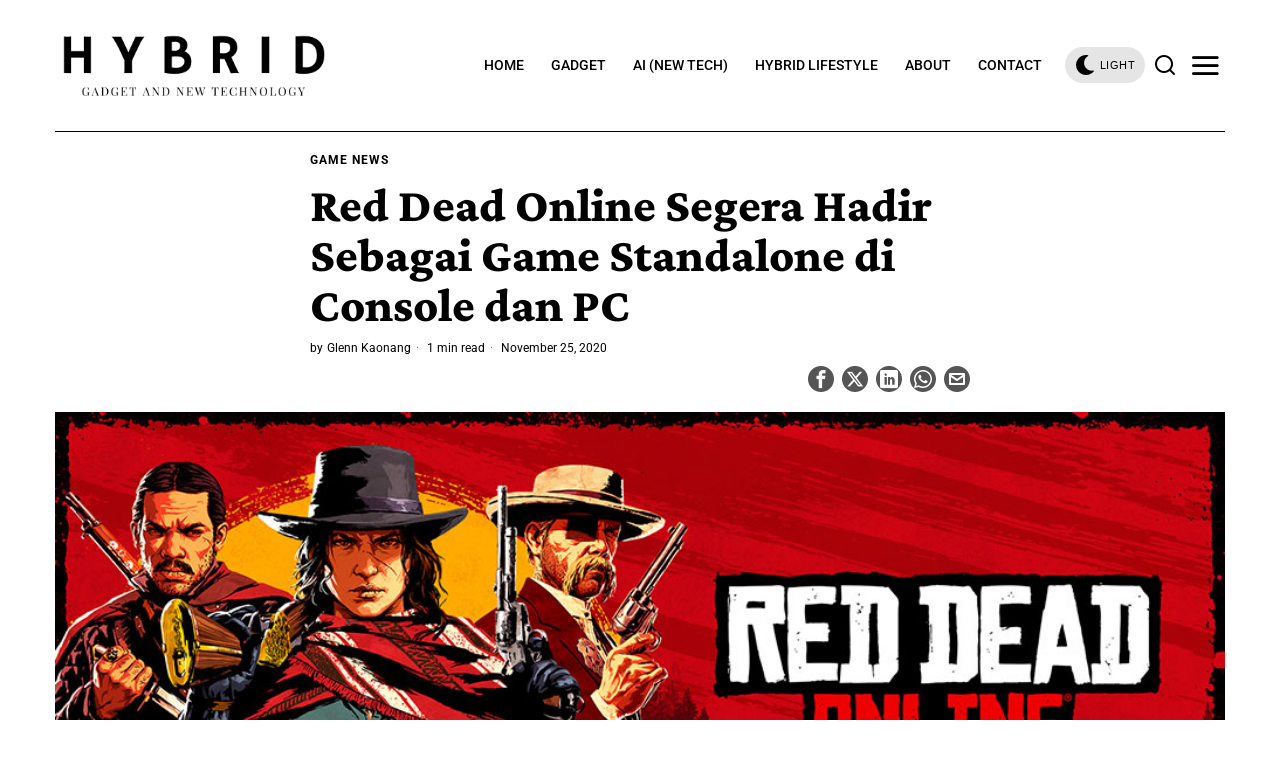

--- FILE ---
content_type: text/html; charset=UTF-8
request_url: https://hybrid.co.id/post/red-dead-online-segera-hadir-sebagai-game-standalone-di-console-dan-pc/
body_size: 27938
content:
<!DOCTYPE html>
<html lang="en-US" class="no-js">
<head>
	<meta charset="UTF-8">
	<meta name="viewport" content="width=device-width, initial-scale=1.0">
	<link rel="profile" href="https://gmpg.org/xfn/11">
    
	<!--[if lt IE 9]>
	<script src="https://hybrid.co.id/wp-content/themes/fox/js/html5.js"></script>
	<![endif]-->
    
    <script>
    document.addEventListener('DOMContentLoaded',function(){
        var fox56_async_css = document.querySelectorAll('link[media="fox56_async"],style[media="fox56_async"]')
        if ( ! fox56_async_css ) {
            return;
        }
        for( var link of fox56_async_css ) {
            link.setAttribute('media','all')
        }
    });
</script>
<meta name='robots' content='index, follow, max-image-preview:large, max-snippet:-1, max-video-preview:-1' />

	<!-- This site is optimized with the Yoast SEO plugin v24.5 - https://yoast.com/wordpress/plugins/seo/ -->
	<title>Red Dead Online Segera Hadir Sebagai Game Standalone di Console dan PC - Hybrid.co.id</title>
	<link rel="canonical" href="https://hybrid.co.id/post/red-dead-online-segera-hadir-sebagai-game-standalone-di-console-dan-pc/" />
	<meta property="og:locale" content="en_US" />
	<meta property="og:type" content="article" />
	<meta property="og:title" content="Red Dead Online Segera Hadir Sebagai Game Standalone di Console dan PC - Hybrid.co.id" />
	<meta property="og:description" content="Di akun Steam saya, tercatat saya sudah menghabiskan sekitar 155 jam dalam Red Dead Redemption 2. Lucunya, tidak ada satu detik pun dari waktu tersebut yang saya tuangkan ke Red Dead Online. Bisa disimpulkan bahwa saya adalah manusia kuper yang lebih mementingkan pengalaman single-player ketimbang multiplayer. Namun di luar sana saya yakin ada cukup banyak orang yang berbanding terbalik dengan saya; mereka yang sama sekali tidak peduli dengan single-player campaign Red Dead Redemption 2 dan lebih memilih menghabiskan waktunya di Red Dead Online. Saya bisa memahaminya, dan Rockstar apa lagi. Sebagai bukti, mereka baru saja mengumumkan bahwa per 1 Desember" />
	<meta property="og:url" content="https://hybrid.co.id/post/red-dead-online-segera-hadir-sebagai-game-standalone-di-console-dan-pc/" />
	<meta property="og:site_name" content="Hybrid.co.id" />
	<meta property="article:published_time" content="2020-11-25T04:31:42+00:00" />
	<meta property="og:image" content="https://hybrid.co.id/wp-content/uploads/2020/11/5a933877d898332e8a10990fce8f4ef6_red-dead-online-01.jpg" />
	<meta property="og:image:width" content="1000" />
	<meta property="og:image:height" content="563" />
	<meta property="og:image:type" content="image/jpeg" />
	<meta name="author" content="Glenn Kaonang" />
	<meta name="twitter:card" content="summary_large_image" />
	<meta name="twitter:label1" content="Written by" />
	<meta name="twitter:data1" content="Glenn Kaonang" />
	<meta name="twitter:label2" content="Est. reading time" />
	<meta name="twitter:data2" content="2 minutes" />
	<script type="application/ld+json" class="yoast-schema-graph">{"@context":"https://schema.org","@graph":[{"@type":"WebPage","@id":"https://hybrid.co.id/post/red-dead-online-segera-hadir-sebagai-game-standalone-di-console-dan-pc/","url":"https://hybrid.co.id/post/red-dead-online-segera-hadir-sebagai-game-standalone-di-console-dan-pc/","name":"Red Dead Online Segera Hadir Sebagai Game Standalone di Console dan PC - Hybrid.co.id","isPartOf":{"@id":"https://hybrid.co.id/#website"},"primaryImageOfPage":{"@id":"https://hybrid.co.id/post/red-dead-online-segera-hadir-sebagai-game-standalone-di-console-dan-pc/#primaryimage"},"image":{"@id":"https://hybrid.co.id/post/red-dead-online-segera-hadir-sebagai-game-standalone-di-console-dan-pc/#primaryimage"},"thumbnailUrl":"https://hybrid.co.id/wp-content/uploads/2020/11/5a933877d898332e8a10990fce8f4ef6_red-dead-online-01.jpg","datePublished":"2020-11-25T04:31:42+00:00","author":{"@id":"https://hybrid.co.id/#/schema/person/cda34752f0016c04cb6309e22b3f2a80"},"breadcrumb":{"@id":"https://hybrid.co.id/post/red-dead-online-segera-hadir-sebagai-game-standalone-di-console-dan-pc/#breadcrumb"},"inLanguage":"en-US","potentialAction":[{"@type":"ReadAction","target":["https://hybrid.co.id/post/red-dead-online-segera-hadir-sebagai-game-standalone-di-console-dan-pc/"]}]},{"@type":"ImageObject","inLanguage":"en-US","@id":"https://hybrid.co.id/post/red-dead-online-segera-hadir-sebagai-game-standalone-di-console-dan-pc/#primaryimage","url":"https://hybrid.co.id/wp-content/uploads/2020/11/5a933877d898332e8a10990fce8f4ef6_red-dead-online-01.jpg","contentUrl":"https://hybrid.co.id/wp-content/uploads/2020/11/5a933877d898332e8a10990fce8f4ef6_red-dead-online-01.jpg","width":1000,"height":563},{"@type":"BreadcrumbList","@id":"https://hybrid.co.id/post/red-dead-online-segera-hadir-sebagai-game-standalone-di-console-dan-pc/#breadcrumb","itemListElement":[{"@type":"ListItem","position":1,"name":"Home","item":"https://hybrid.co.id/"},{"@type":"ListItem","position":2,"name":"Red Dead Online Segera Hadir Sebagai Game Standalone di Console dan PC"}]},{"@type":"WebSite","@id":"https://hybrid.co.id/#website","url":"https://hybrid.co.id/","name":"Hybrid.co.id","description":"Gadget and new technology","potentialAction":[{"@type":"SearchAction","target":{"@type":"EntryPoint","urlTemplate":"https://hybrid.co.id/?s={search_term_string}"},"query-input":{"@type":"PropertyValueSpecification","valueRequired":true,"valueName":"search_term_string"}}],"inLanguage":"en-US"},{"@type":"Person","@id":"https://hybrid.co.id/#/schema/person/cda34752f0016c04cb6309e22b3f2a80","name":"Glenn Kaonang","description":"Gamers, proud daddy, entering web3 with critical mindset.","url":"https://hybrid.co.id/post/author/glenn/"}]}</script>
	<!-- / Yoast SEO plugin. -->


<link rel='dns-prefetch' href='//www.googletagmanager.com' />
<link rel='dns-prefetch' href='//fonts.googleapis.com' />
<link rel="alternate" type="application/rss+xml" title="Hybrid.co.id &raquo; Feed" href="https://hybrid.co.id/feed/" />
<link rel="alternate" type="application/rss+xml" title="Hybrid.co.id &raquo; Comments Feed" href="https://hybrid.co.id/comments/feed/" />
<script>
window._wpemojiSettings = {"baseUrl":"https:\/\/s.w.org\/images\/core\/emoji\/15.0.3\/72x72\/","ext":".png","svgUrl":"https:\/\/s.w.org\/images\/core\/emoji\/15.0.3\/svg\/","svgExt":".svg","source":{"concatemoji":"https:\/\/hybrid.co.id\/wp-includes\/js\/wp-emoji-release.min.js?ver=6.5.7"}};
/*! This file is auto-generated */
!function(i,n){var o,s,e;function c(e){try{var t={supportTests:e,timestamp:(new Date).valueOf()};sessionStorage.setItem(o,JSON.stringify(t))}catch(e){}}function p(e,t,n){e.clearRect(0,0,e.canvas.width,e.canvas.height),e.fillText(t,0,0);var t=new Uint32Array(e.getImageData(0,0,e.canvas.width,e.canvas.height).data),r=(e.clearRect(0,0,e.canvas.width,e.canvas.height),e.fillText(n,0,0),new Uint32Array(e.getImageData(0,0,e.canvas.width,e.canvas.height).data));return t.every(function(e,t){return e===r[t]})}function u(e,t,n){switch(t){case"flag":return n(e,"\ud83c\udff3\ufe0f\u200d\u26a7\ufe0f","\ud83c\udff3\ufe0f\u200b\u26a7\ufe0f")?!1:!n(e,"\ud83c\uddfa\ud83c\uddf3","\ud83c\uddfa\u200b\ud83c\uddf3")&&!n(e,"\ud83c\udff4\udb40\udc67\udb40\udc62\udb40\udc65\udb40\udc6e\udb40\udc67\udb40\udc7f","\ud83c\udff4\u200b\udb40\udc67\u200b\udb40\udc62\u200b\udb40\udc65\u200b\udb40\udc6e\u200b\udb40\udc67\u200b\udb40\udc7f");case"emoji":return!n(e,"\ud83d\udc26\u200d\u2b1b","\ud83d\udc26\u200b\u2b1b")}return!1}function f(e,t,n){var r="undefined"!=typeof WorkerGlobalScope&&self instanceof WorkerGlobalScope?new OffscreenCanvas(300,150):i.createElement("canvas"),a=r.getContext("2d",{willReadFrequently:!0}),o=(a.textBaseline="top",a.font="600 32px Arial",{});return e.forEach(function(e){o[e]=t(a,e,n)}),o}function t(e){var t=i.createElement("script");t.src=e,t.defer=!0,i.head.appendChild(t)}"undefined"!=typeof Promise&&(o="wpEmojiSettingsSupports",s=["flag","emoji"],n.supports={everything:!0,everythingExceptFlag:!0},e=new Promise(function(e){i.addEventListener("DOMContentLoaded",e,{once:!0})}),new Promise(function(t){var n=function(){try{var e=JSON.parse(sessionStorage.getItem(o));if("object"==typeof e&&"number"==typeof e.timestamp&&(new Date).valueOf()<e.timestamp+604800&&"object"==typeof e.supportTests)return e.supportTests}catch(e){}return null}();if(!n){if("undefined"!=typeof Worker&&"undefined"!=typeof OffscreenCanvas&&"undefined"!=typeof URL&&URL.createObjectURL&&"undefined"!=typeof Blob)try{var e="postMessage("+f.toString()+"("+[JSON.stringify(s),u.toString(),p.toString()].join(",")+"));",r=new Blob([e],{type:"text/javascript"}),a=new Worker(URL.createObjectURL(r),{name:"wpTestEmojiSupports"});return void(a.onmessage=function(e){c(n=e.data),a.terminate(),t(n)})}catch(e){}c(n=f(s,u,p))}t(n)}).then(function(e){for(var t in e)n.supports[t]=e[t],n.supports.everything=n.supports.everything&&n.supports[t],"flag"!==t&&(n.supports.everythingExceptFlag=n.supports.everythingExceptFlag&&n.supports[t]);n.supports.everythingExceptFlag=n.supports.everythingExceptFlag&&!n.supports.flag,n.DOMReady=!1,n.readyCallback=function(){n.DOMReady=!0}}).then(function(){return e}).then(function(){var e;n.supports.everything||(n.readyCallback(),(e=n.source||{}).concatemoji?t(e.concatemoji):e.wpemoji&&e.twemoji&&(t(e.twemoji),t(e.wpemoji)))}))}((window,document),window._wpemojiSettings);
</script>
<link rel='stylesheet' id='sbi_styles-css' href='https://hybrid.co.id/wp-content/plugins/instagram-feed/css/sbi-styles.min.css?ver=6.10.0' media='all' />
<style id='wp-emoji-styles-inline-css'>

	img.wp-smiley, img.emoji {
		display: inline !important;
		border: none !important;
		box-shadow: none !important;
		height: 1em !important;
		width: 1em !important;
		margin: 0 0.07em !important;
		vertical-align: -0.1em !important;
		background: none !important;
		padding: 0 !important;
	}
</style>
<link rel='stylesheet' id='wp-block-library-css' href='https://hybrid.co.id/wp-includes/css/dist/block-library/style.min.css?ver=6.5.7' media='all' />
<style id='classic-theme-styles-inline-css'>
/*! This file is auto-generated */
.wp-block-button__link{color:#fff;background-color:#32373c;border-radius:9999px;box-shadow:none;text-decoration:none;padding:calc(.667em + 2px) calc(1.333em + 2px);font-size:1.125em}.wp-block-file__button{background:#32373c;color:#fff;text-decoration:none}
</style>
<style id='global-styles-inline-css'>
body{--wp--preset--color--black: #000000;--wp--preset--color--cyan-bluish-gray: #abb8c3;--wp--preset--color--white: #ffffff;--wp--preset--color--pale-pink: #f78da7;--wp--preset--color--vivid-red: #cf2e2e;--wp--preset--color--luminous-vivid-orange: #ff6900;--wp--preset--color--luminous-vivid-amber: #fcb900;--wp--preset--color--light-green-cyan: #7bdcb5;--wp--preset--color--vivid-green-cyan: #00d084;--wp--preset--color--pale-cyan-blue: #8ed1fc;--wp--preset--color--vivid-cyan-blue: #0693e3;--wp--preset--color--vivid-purple: #9b51e0;--wp--preset--gradient--vivid-cyan-blue-to-vivid-purple: linear-gradient(135deg,rgba(6,147,227,1) 0%,rgb(155,81,224) 100%);--wp--preset--gradient--light-green-cyan-to-vivid-green-cyan: linear-gradient(135deg,rgb(122,220,180) 0%,rgb(0,208,130) 100%);--wp--preset--gradient--luminous-vivid-amber-to-luminous-vivid-orange: linear-gradient(135deg,rgba(252,185,0,1) 0%,rgba(255,105,0,1) 100%);--wp--preset--gradient--luminous-vivid-orange-to-vivid-red: linear-gradient(135deg,rgba(255,105,0,1) 0%,rgb(207,46,46) 100%);--wp--preset--gradient--very-light-gray-to-cyan-bluish-gray: linear-gradient(135deg,rgb(238,238,238) 0%,rgb(169,184,195) 100%);--wp--preset--gradient--cool-to-warm-spectrum: linear-gradient(135deg,rgb(74,234,220) 0%,rgb(151,120,209) 20%,rgb(207,42,186) 40%,rgb(238,44,130) 60%,rgb(251,105,98) 80%,rgb(254,248,76) 100%);--wp--preset--gradient--blush-light-purple: linear-gradient(135deg,rgb(255,206,236) 0%,rgb(152,150,240) 100%);--wp--preset--gradient--blush-bordeaux: linear-gradient(135deg,rgb(254,205,165) 0%,rgb(254,45,45) 50%,rgb(107,0,62) 100%);--wp--preset--gradient--luminous-dusk: linear-gradient(135deg,rgb(255,203,112) 0%,rgb(199,81,192) 50%,rgb(65,88,208) 100%);--wp--preset--gradient--pale-ocean: linear-gradient(135deg,rgb(255,245,203) 0%,rgb(182,227,212) 50%,rgb(51,167,181) 100%);--wp--preset--gradient--electric-grass: linear-gradient(135deg,rgb(202,248,128) 0%,rgb(113,206,126) 100%);--wp--preset--gradient--midnight: linear-gradient(135deg,rgb(2,3,129) 0%,rgb(40,116,252) 100%);--wp--preset--font-size--small: 13px;--wp--preset--font-size--medium: 20px;--wp--preset--font-size--large: 36px;--wp--preset--font-size--x-large: 42px;--wp--preset--spacing--20: 0.44rem;--wp--preset--spacing--30: 0.67rem;--wp--preset--spacing--40: 1rem;--wp--preset--spacing--50: 1.5rem;--wp--preset--spacing--60: 2.25rem;--wp--preset--spacing--70: 3.38rem;--wp--preset--spacing--80: 5.06rem;--wp--preset--shadow--natural: 6px 6px 9px rgba(0, 0, 0, 0.2);--wp--preset--shadow--deep: 12px 12px 50px rgba(0, 0, 0, 0.4);--wp--preset--shadow--sharp: 6px 6px 0px rgba(0, 0, 0, 0.2);--wp--preset--shadow--outlined: 6px 6px 0px -3px rgba(255, 255, 255, 1), 6px 6px rgba(0, 0, 0, 1);--wp--preset--shadow--crisp: 6px 6px 0px rgba(0, 0, 0, 1);}:where(.is-layout-flex){gap: 0.5em;}:where(.is-layout-grid){gap: 0.5em;}body .is-layout-flex{display: flex;}body .is-layout-flex{flex-wrap: wrap;align-items: center;}body .is-layout-flex > *{margin: 0;}body .is-layout-grid{display: grid;}body .is-layout-grid > *{margin: 0;}:where(.wp-block-columns.is-layout-flex){gap: 2em;}:where(.wp-block-columns.is-layout-grid){gap: 2em;}:where(.wp-block-post-template.is-layout-flex){gap: 1.25em;}:where(.wp-block-post-template.is-layout-grid){gap: 1.25em;}.has-black-color{color: var(--wp--preset--color--black) !important;}.has-cyan-bluish-gray-color{color: var(--wp--preset--color--cyan-bluish-gray) !important;}.has-white-color{color: var(--wp--preset--color--white) !important;}.has-pale-pink-color{color: var(--wp--preset--color--pale-pink) !important;}.has-vivid-red-color{color: var(--wp--preset--color--vivid-red) !important;}.has-luminous-vivid-orange-color{color: var(--wp--preset--color--luminous-vivid-orange) !important;}.has-luminous-vivid-amber-color{color: var(--wp--preset--color--luminous-vivid-amber) !important;}.has-light-green-cyan-color{color: var(--wp--preset--color--light-green-cyan) !important;}.has-vivid-green-cyan-color{color: var(--wp--preset--color--vivid-green-cyan) !important;}.has-pale-cyan-blue-color{color: var(--wp--preset--color--pale-cyan-blue) !important;}.has-vivid-cyan-blue-color{color: var(--wp--preset--color--vivid-cyan-blue) !important;}.has-vivid-purple-color{color: var(--wp--preset--color--vivid-purple) !important;}.has-black-background-color{background-color: var(--wp--preset--color--black) !important;}.has-cyan-bluish-gray-background-color{background-color: var(--wp--preset--color--cyan-bluish-gray) !important;}.has-white-background-color{background-color: var(--wp--preset--color--white) !important;}.has-pale-pink-background-color{background-color: var(--wp--preset--color--pale-pink) !important;}.has-vivid-red-background-color{background-color: var(--wp--preset--color--vivid-red) !important;}.has-luminous-vivid-orange-background-color{background-color: var(--wp--preset--color--luminous-vivid-orange) !important;}.has-luminous-vivid-amber-background-color{background-color: var(--wp--preset--color--luminous-vivid-amber) !important;}.has-light-green-cyan-background-color{background-color: var(--wp--preset--color--light-green-cyan) !important;}.has-vivid-green-cyan-background-color{background-color: var(--wp--preset--color--vivid-green-cyan) !important;}.has-pale-cyan-blue-background-color{background-color: var(--wp--preset--color--pale-cyan-blue) !important;}.has-vivid-cyan-blue-background-color{background-color: var(--wp--preset--color--vivid-cyan-blue) !important;}.has-vivid-purple-background-color{background-color: var(--wp--preset--color--vivid-purple) !important;}.has-black-border-color{border-color: var(--wp--preset--color--black) !important;}.has-cyan-bluish-gray-border-color{border-color: var(--wp--preset--color--cyan-bluish-gray) !important;}.has-white-border-color{border-color: var(--wp--preset--color--white) !important;}.has-pale-pink-border-color{border-color: var(--wp--preset--color--pale-pink) !important;}.has-vivid-red-border-color{border-color: var(--wp--preset--color--vivid-red) !important;}.has-luminous-vivid-orange-border-color{border-color: var(--wp--preset--color--luminous-vivid-orange) !important;}.has-luminous-vivid-amber-border-color{border-color: var(--wp--preset--color--luminous-vivid-amber) !important;}.has-light-green-cyan-border-color{border-color: var(--wp--preset--color--light-green-cyan) !important;}.has-vivid-green-cyan-border-color{border-color: var(--wp--preset--color--vivid-green-cyan) !important;}.has-pale-cyan-blue-border-color{border-color: var(--wp--preset--color--pale-cyan-blue) !important;}.has-vivid-cyan-blue-border-color{border-color: var(--wp--preset--color--vivid-cyan-blue) !important;}.has-vivid-purple-border-color{border-color: var(--wp--preset--color--vivid-purple) !important;}.has-vivid-cyan-blue-to-vivid-purple-gradient-background{background: var(--wp--preset--gradient--vivid-cyan-blue-to-vivid-purple) !important;}.has-light-green-cyan-to-vivid-green-cyan-gradient-background{background: var(--wp--preset--gradient--light-green-cyan-to-vivid-green-cyan) !important;}.has-luminous-vivid-amber-to-luminous-vivid-orange-gradient-background{background: var(--wp--preset--gradient--luminous-vivid-amber-to-luminous-vivid-orange) !important;}.has-luminous-vivid-orange-to-vivid-red-gradient-background{background: var(--wp--preset--gradient--luminous-vivid-orange-to-vivid-red) !important;}.has-very-light-gray-to-cyan-bluish-gray-gradient-background{background: var(--wp--preset--gradient--very-light-gray-to-cyan-bluish-gray) !important;}.has-cool-to-warm-spectrum-gradient-background{background: var(--wp--preset--gradient--cool-to-warm-spectrum) !important;}.has-blush-light-purple-gradient-background{background: var(--wp--preset--gradient--blush-light-purple) !important;}.has-blush-bordeaux-gradient-background{background: var(--wp--preset--gradient--blush-bordeaux) !important;}.has-luminous-dusk-gradient-background{background: var(--wp--preset--gradient--luminous-dusk) !important;}.has-pale-ocean-gradient-background{background: var(--wp--preset--gradient--pale-ocean) !important;}.has-electric-grass-gradient-background{background: var(--wp--preset--gradient--electric-grass) !important;}.has-midnight-gradient-background{background: var(--wp--preset--gradient--midnight) !important;}.has-small-font-size{font-size: var(--wp--preset--font-size--small) !important;}.has-medium-font-size{font-size: var(--wp--preset--font-size--medium) !important;}.has-large-font-size{font-size: var(--wp--preset--font-size--large) !important;}.has-x-large-font-size{font-size: var(--wp--preset--font-size--x-large) !important;}
.wp-block-navigation a:where(:not(.wp-element-button)){color: inherit;}
:where(.wp-block-post-template.is-layout-flex){gap: 1.25em;}:where(.wp-block-post-template.is-layout-grid){gap: 1.25em;}
:where(.wp-block-columns.is-layout-flex){gap: 2em;}:where(.wp-block-columns.is-layout-grid){gap: 2em;}
.wp-block-pullquote{font-size: 1.5em;line-height: 1.6;}
</style>
<link rel='stylesheet' id='contact-form-7-css' href='https://hybrid.co.id/wp-content/plugins/contact-form-7/includes/css/styles.css?ver=5.9.8' media='all' />
<style id='dominant-color-styles-inline-css'>
img[data-dominant-color]:not(.has-transparency) { background-color: var(--dominant-color); }
</style>
<style type="text/css">@font-face {font-family:Roboto;font-style:normal;font-weight:700;src:url(/cf-fonts/s/roboto/5.0.11/latin-ext/700/normal.woff2);unicode-range:U+0100-02AF,U+0304,U+0308,U+0329,U+1E00-1E9F,U+1EF2-1EFF,U+2020,U+20A0-20AB,U+20AD-20CF,U+2113,U+2C60-2C7F,U+A720-A7FF;font-display:swap;}@font-face {font-family:Roboto;font-style:normal;font-weight:700;src:url(/cf-fonts/s/roboto/5.0.11/vietnamese/700/normal.woff2);unicode-range:U+0102-0103,U+0110-0111,U+0128-0129,U+0168-0169,U+01A0-01A1,U+01AF-01B0,U+0300-0301,U+0303-0304,U+0308-0309,U+0323,U+0329,U+1EA0-1EF9,U+20AB;font-display:swap;}@font-face {font-family:Roboto;font-style:normal;font-weight:700;src:url(/cf-fonts/s/roboto/5.0.11/cyrillic/700/normal.woff2);unicode-range:U+0301,U+0400-045F,U+0490-0491,U+04B0-04B1,U+2116;font-display:swap;}@font-face {font-family:Roboto;font-style:normal;font-weight:700;src:url(/cf-fonts/s/roboto/5.0.11/cyrillic-ext/700/normal.woff2);unicode-range:U+0460-052F,U+1C80-1C88,U+20B4,U+2DE0-2DFF,U+A640-A69F,U+FE2E-FE2F;font-display:swap;}@font-face {font-family:Roboto;font-style:normal;font-weight:700;src:url(/cf-fonts/s/roboto/5.0.11/greek-ext/700/normal.woff2);unicode-range:U+1F00-1FFF;font-display:swap;}@font-face {font-family:Roboto;font-style:normal;font-weight:700;src:url(/cf-fonts/s/roboto/5.0.11/latin/700/normal.woff2);unicode-range:U+0000-00FF,U+0131,U+0152-0153,U+02BB-02BC,U+02C6,U+02DA,U+02DC,U+0304,U+0308,U+0329,U+2000-206F,U+2074,U+20AC,U+2122,U+2191,U+2193,U+2212,U+2215,U+FEFF,U+FFFD;font-display:swap;}@font-face {font-family:Roboto;font-style:normal;font-weight:700;src:url(/cf-fonts/s/roboto/5.0.11/greek/700/normal.woff2);unicode-range:U+0370-03FF;font-display:swap;}@font-face {font-family:Roboto;font-style:normal;font-weight:400;src:url(/cf-fonts/s/roboto/5.0.11/cyrillic/400/normal.woff2);unicode-range:U+0301,U+0400-045F,U+0490-0491,U+04B0-04B1,U+2116;font-display:swap;}@font-face {font-family:Roboto;font-style:normal;font-weight:400;src:url(/cf-fonts/s/roboto/5.0.11/cyrillic-ext/400/normal.woff2);unicode-range:U+0460-052F,U+1C80-1C88,U+20B4,U+2DE0-2DFF,U+A640-A69F,U+FE2E-FE2F;font-display:swap;}@font-face {font-family:Roboto;font-style:normal;font-weight:400;src:url(/cf-fonts/s/roboto/5.0.11/latin-ext/400/normal.woff2);unicode-range:U+0100-02AF,U+0304,U+0308,U+0329,U+1E00-1E9F,U+1EF2-1EFF,U+2020,U+20A0-20AB,U+20AD-20CF,U+2113,U+2C60-2C7F,U+A720-A7FF;font-display:swap;}@font-face {font-family:Roboto;font-style:normal;font-weight:400;src:url(/cf-fonts/s/roboto/5.0.11/greek/400/normal.woff2);unicode-range:U+0370-03FF;font-display:swap;}@font-face {font-family:Roboto;font-style:normal;font-weight:400;src:url(/cf-fonts/s/roboto/5.0.11/vietnamese/400/normal.woff2);unicode-range:U+0102-0103,U+0110-0111,U+0128-0129,U+0168-0169,U+01A0-01A1,U+01AF-01B0,U+0300-0301,U+0303-0304,U+0308-0309,U+0323,U+0329,U+1EA0-1EF9,U+20AB;font-display:swap;}@font-face {font-family:Roboto;font-style:normal;font-weight:400;src:url(/cf-fonts/s/roboto/5.0.11/latin/400/normal.woff2);unicode-range:U+0000-00FF,U+0131,U+0152-0153,U+02BB-02BC,U+02C6,U+02DA,U+02DC,U+0304,U+0308,U+0329,U+2000-206F,U+2074,U+20AC,U+2122,U+2191,U+2193,U+2212,U+2215,U+FEFF,U+FFFD;font-display:swap;}@font-face {font-family:Roboto;font-style:normal;font-weight:400;src:url(/cf-fonts/s/roboto/5.0.11/greek-ext/400/normal.woff2);unicode-range:U+1F00-1FFF;font-display:swap;}@font-face {font-family:Roboto;font-style:normal;font-weight:500;src:url(/cf-fonts/s/roboto/5.0.11/cyrillic-ext/500/normal.woff2);unicode-range:U+0460-052F,U+1C80-1C88,U+20B4,U+2DE0-2DFF,U+A640-A69F,U+FE2E-FE2F;font-display:swap;}@font-face {font-family:Roboto;font-style:normal;font-weight:500;src:url(/cf-fonts/s/roboto/5.0.11/latin/500/normal.woff2);unicode-range:U+0000-00FF,U+0131,U+0152-0153,U+02BB-02BC,U+02C6,U+02DA,U+02DC,U+0304,U+0308,U+0329,U+2000-206F,U+2074,U+20AC,U+2122,U+2191,U+2193,U+2212,U+2215,U+FEFF,U+FFFD;font-display:swap;}@font-face {font-family:Roboto;font-style:normal;font-weight:500;src:url(/cf-fonts/s/roboto/5.0.11/latin-ext/500/normal.woff2);unicode-range:U+0100-02AF,U+0304,U+0308,U+0329,U+1E00-1E9F,U+1EF2-1EFF,U+2020,U+20A0-20AB,U+20AD-20CF,U+2113,U+2C60-2C7F,U+A720-A7FF;font-display:swap;}@font-face {font-family:Roboto;font-style:normal;font-weight:500;src:url(/cf-fonts/s/roboto/5.0.11/vietnamese/500/normal.woff2);unicode-range:U+0102-0103,U+0110-0111,U+0128-0129,U+0168-0169,U+01A0-01A1,U+01AF-01B0,U+0300-0301,U+0303-0304,U+0308-0309,U+0323,U+0329,U+1EA0-1EF9,U+20AB;font-display:swap;}@font-face {font-family:Roboto;font-style:normal;font-weight:500;src:url(/cf-fonts/s/roboto/5.0.11/greek-ext/500/normal.woff2);unicode-range:U+1F00-1FFF;font-display:swap;}@font-face {font-family:Roboto;font-style:normal;font-weight:500;src:url(/cf-fonts/s/roboto/5.0.11/greek/500/normal.woff2);unicode-range:U+0370-03FF;font-display:swap;}@font-face {font-family:Roboto;font-style:normal;font-weight:500;src:url(/cf-fonts/s/roboto/5.0.11/cyrillic/500/normal.woff2);unicode-range:U+0301,U+0400-045F,U+0490-0491,U+04B0-04B1,U+2116;font-display:swap;}@font-face {font-family:Roboto;font-style:normal;font-weight:300;src:url(/cf-fonts/s/roboto/5.0.11/cyrillic-ext/300/normal.woff2);unicode-range:U+0460-052F,U+1C80-1C88,U+20B4,U+2DE0-2DFF,U+A640-A69F,U+FE2E-FE2F;font-display:swap;}@font-face {font-family:Roboto;font-style:normal;font-weight:300;src:url(/cf-fonts/s/roboto/5.0.11/cyrillic/300/normal.woff2);unicode-range:U+0301,U+0400-045F,U+0490-0491,U+04B0-04B1,U+2116;font-display:swap;}@font-face {font-family:Roboto;font-style:normal;font-weight:300;src:url(/cf-fonts/s/roboto/5.0.11/greek-ext/300/normal.woff2);unicode-range:U+1F00-1FFF;font-display:swap;}@font-face {font-family:Roboto;font-style:normal;font-weight:300;src:url(/cf-fonts/s/roboto/5.0.11/latin/300/normal.woff2);unicode-range:U+0000-00FF,U+0131,U+0152-0153,U+02BB-02BC,U+02C6,U+02DA,U+02DC,U+0304,U+0308,U+0329,U+2000-206F,U+2074,U+20AC,U+2122,U+2191,U+2193,U+2212,U+2215,U+FEFF,U+FFFD;font-display:swap;}@font-face {font-family:Roboto;font-style:normal;font-weight:300;src:url(/cf-fonts/s/roboto/5.0.11/latin-ext/300/normal.woff2);unicode-range:U+0100-02AF,U+0304,U+0308,U+0329,U+1E00-1E9F,U+1EF2-1EFF,U+2020,U+20A0-20AB,U+20AD-20CF,U+2113,U+2C60-2C7F,U+A720-A7FF;font-display:swap;}@font-face {font-family:Roboto;font-style:normal;font-weight:300;src:url(/cf-fonts/s/roboto/5.0.11/greek/300/normal.woff2);unicode-range:U+0370-03FF;font-display:swap;}@font-face {font-family:Roboto;font-style:normal;font-weight:300;src:url(/cf-fonts/s/roboto/5.0.11/vietnamese/300/normal.woff2);unicode-range:U+0102-0103,U+0110-0111,U+0128-0129,U+0168-0169,U+01A0-01A1,U+01AF-01B0,U+0300-0301,U+0303-0304,U+0308-0309,U+0323,U+0329,U+1EA0-1EF9,U+20AB;font-display:swap;}@font-face {font-family:Crimson Pro;font-style:normal;font-weight:400;src:url(/cf-fonts/s/crimson-pro/5.0.16/latin-ext/400/normal.woff2);unicode-range:U+0100-02AF,U+0304,U+0308,U+0329,U+1E00-1E9F,U+1EF2-1EFF,U+2020,U+20A0-20AB,U+20AD-20CF,U+2113,U+2C60-2C7F,U+A720-A7FF;font-display:swap;}@font-face {font-family:Crimson Pro;font-style:normal;font-weight:400;src:url(/cf-fonts/s/crimson-pro/5.0.16/vietnamese/400/normal.woff2);unicode-range:U+0102-0103,U+0110-0111,U+0128-0129,U+0168-0169,U+01A0-01A1,U+01AF-01B0,U+0300-0301,U+0303-0304,U+0308-0309,U+0323,U+0329,U+1EA0-1EF9,U+20AB;font-display:swap;}@font-face {font-family:Crimson Pro;font-style:normal;font-weight:400;src:url(/cf-fonts/s/crimson-pro/5.0.16/latin/400/normal.woff2);unicode-range:U+0000-00FF,U+0131,U+0152-0153,U+02BB-02BC,U+02C6,U+02DA,U+02DC,U+0304,U+0308,U+0329,U+2000-206F,U+2074,U+20AC,U+2122,U+2191,U+2193,U+2212,U+2215,U+FEFF,U+FFFD;font-display:swap;}@font-face {font-family:Crimson Pro;font-style:normal;font-weight:800;src:url(/cf-fonts/s/crimson-pro/5.0.16/vietnamese/800/normal.woff2);unicode-range:U+0102-0103,U+0110-0111,U+0128-0129,U+0168-0169,U+01A0-01A1,U+01AF-01B0,U+0300-0301,U+0303-0304,U+0308-0309,U+0323,U+0329,U+1EA0-1EF9,U+20AB;font-display:swap;}@font-face {font-family:Crimson Pro;font-style:normal;font-weight:800;src:url(/cf-fonts/s/crimson-pro/5.0.16/latin/800/normal.woff2);unicode-range:U+0000-00FF,U+0131,U+0152-0153,U+02BB-02BC,U+02C6,U+02DA,U+02DC,U+0304,U+0308,U+0329,U+2000-206F,U+2074,U+20AC,U+2122,U+2191,U+2193,U+2212,U+2215,U+FEFF,U+FFFD;font-display:swap;}@font-face {font-family:Crimson Pro;font-style:normal;font-weight:800;src:url(/cf-fonts/s/crimson-pro/5.0.16/latin-ext/800/normal.woff2);unicode-range:U+0100-02AF,U+0304,U+0308,U+0329,U+1E00-1E9F,U+1EF2-1EFF,U+2020,U+20A0-20AB,U+20AD-20CF,U+2113,U+2C60-2C7F,U+A720-A7FF;font-display:swap;}@font-face {font-family:Crimson Pro;font-style:normal;font-weight:700;src:url(/cf-fonts/s/crimson-pro/5.0.16/vietnamese/700/normal.woff2);unicode-range:U+0102-0103,U+0110-0111,U+0128-0129,U+0168-0169,U+01A0-01A1,U+01AF-01B0,U+0300-0301,U+0303-0304,U+0308-0309,U+0323,U+0329,U+1EA0-1EF9,U+20AB;font-display:swap;}@font-face {font-family:Crimson Pro;font-style:normal;font-weight:700;src:url(/cf-fonts/s/crimson-pro/5.0.16/latin-ext/700/normal.woff2);unicode-range:U+0100-02AF,U+0304,U+0308,U+0329,U+1E00-1E9F,U+1EF2-1EFF,U+2020,U+20A0-20AB,U+20AD-20CF,U+2113,U+2C60-2C7F,U+A720-A7FF;font-display:swap;}@font-face {font-family:Crimson Pro;font-style:normal;font-weight:700;src:url(/cf-fonts/s/crimson-pro/5.0.16/latin/700/normal.woff2);unicode-range:U+0000-00FF,U+0131,U+0152-0153,U+02BB-02BC,U+02C6,U+02DA,U+02DC,U+0304,U+0308,U+0329,U+2000-206F,U+2074,U+20AC,U+2122,U+2191,U+2193,U+2212,U+2215,U+FEFF,U+FFFD;font-display:swap;}@font-face {font-family:Lusitana;font-style:normal;font-weight:400;src:url(/cf-fonts/s/lusitana/5.0.11/latin/400/normal.woff2);unicode-range:U+0000-00FF,U+0131,U+0152-0153,U+02BB-02BC,U+02C6,U+02DA,U+02DC,U+0304,U+0308,U+0329,U+2000-206F,U+2074,U+20AC,U+2122,U+2191,U+2193,U+2212,U+2215,U+FEFF,U+FFFD;font-display:swap;}</style>
<link rel='stylesheet' id='fox-style-1-css' href='https://hybrid.co.id/wp-content/themes/fox/css56/icon56-loading.css?ver=6.2.7' media='all' />
<link rel='stylesheet' id='fox-style-2-css' href='https://hybrid.co.id/wp-content/themes/fox/css56/common.css?ver=6.2.7' media='all' />
<link rel='stylesheet' id='fox-style-3-css' href='https://hybrid.co.id/wp-content/themes/fox/css56/common-below.css?ver=6.2.7' media='all' />
<link rel='stylesheet' id='fox-style-4-css' href='https://hybrid.co.id/wp-content/themes/fox/css56/header-above.css?ver=6.2.7' media='all' />
<link rel='stylesheet' id='fox-style-5-css' href='https://hybrid.co.id/wp-content/themes/fox/css56/header-below.css?ver=6.2.7' media='all' />
<link rel='stylesheet' id='fox-style-6-css' href='https://hybrid.co.id/wp-content/themes/fox/css56/footer.css?ver=6.2.7' media='all' />
<link rel='stylesheet' id='fox-style-7-css' href='https://hybrid.co.id/wp-content/themes/fox/css56/widgets.css?ver=6.2.7' media='all' />
<link rel='stylesheet' id='fox-style-8-css' href='https://hybrid.co.id/wp-content/themes/fox/css56/builder/common.css?ver=6.2.7' media='all' />
<link rel='stylesheet' id='fox-style-9-css' href='https://hybrid.co.id/wp-content/themes/fox/css56/builder/grid.css?ver=6.2.7' media='all' />
<link rel='stylesheet' id='fox-style-10-css' href='https://hybrid.co.id/wp-content/themes/fox/css56/builder/list.css?ver=6.2.7' media='all' />
<link rel='stylesheet' id='fox-style-11-css' href='https://hybrid.co.id/wp-content/themes/fox/css56/builder/masonry.css?ver=6.2.7' media='all' />
<link rel='stylesheet' id='fox-style-12-css' href='https://hybrid.co.id/wp-content/themes/fox/css56/builder/carousel.css?ver=6.2.7' media='all' />
<link rel='stylesheet' id='fox-style-13-css' href='https://hybrid.co.id/wp-content/themes/fox/css56/builder/group.css?ver=6.2.7' media='all' />
<link rel='stylesheet' id='fox-style-14-css' href='https://hybrid.co.id/wp-content/themes/fox/css56/builder/others.css?ver=6.2.7' media='all' />
<link rel='stylesheet' id='fox-style-15-css' href='https://hybrid.co.id/wp-content/themes/fox/css56/misc.css?ver=6.2.7' media='all' />
<link rel='stylesheet' id='fox-style-16-css' href='https://hybrid.co.id/wp-content/themes/fox/css56/single-above.css?ver=6.2.7' media='all' />
<link rel='stylesheet' id='fox-style-17-css' href='https://hybrid.co.id/wp-content/themes/fox/css56/tooltipster.css?ver=6.2.7' media='all' />
<link rel='stylesheet' id='fox-style-18-css' href='https://hybrid.co.id/wp-content/themes/fox/css56/lightbox.css?ver=6.2.7' media='all' />
<link rel='stylesheet' id='fox-style-19-css' href='https://hybrid.co.id/wp-content/themes/fox/css56/single-below.css?ver=6.2.7' media='all' />
<style id='style56-inline-css'>
:root{--font-body:"Roboto", sans-serif;}:root{--font-heading:"Crimson Pro", serif;}:root{--font-nav:"Roboto", sans-serif;}
</style>
<script src="https://hybrid.co.id/wp-includes/js/jquery/jquery.min.js?ver=3.7.1" id="jquery-core-js"></script>
<script src="https://hybrid.co.id/wp-includes/js/jquery/jquery-migrate.min.js?ver=3.4.1" id="jquery-migrate-js"></script>

<!-- Google tag (gtag.js) snippet added by Site Kit -->
<!-- Google Analytics snippet added by Site Kit -->
<script src="https://www.googletagmanager.com/gtag/js?id=G-E4DQ921MQR" id="google_gtagjs-js" async></script>
<script id="google_gtagjs-js-after">
window.dataLayer = window.dataLayer || [];function gtag(){dataLayer.push(arguments);}
gtag("set","linker",{"domains":["hybrid.co.id"]});
gtag("js", new Date());
gtag("set", "developer_id.dZTNiMT", true);
gtag("config", "G-E4DQ921MQR");
</script>
<link rel="https://api.w.org/" href="https://hybrid.co.id/wp-json/" /><link rel="alternate" type="application/json" href="https://hybrid.co.id/wp-json/wp/v2/posts/363121" /><link rel="EditURI" type="application/rsd+xml" title="RSD" href="https://hybrid.co.id/xmlrpc.php?rsd" />
<meta name="generator" content="WordPress 6.5.7" />
<link rel='shortlink' href='https://hybrid.co.id/?p=363121' />
<link rel="alternate" type="application/json+oembed" href="https://hybrid.co.id/wp-json/oembed/1.0/embed?url=https%3A%2F%2Fhybrid.co.id%2Fpost%2Fred-dead-online-segera-hadir-sebagai-game-standalone-di-console-dan-pc%2F" />
<link rel="alternate" type="text/xml+oembed" href="https://hybrid.co.id/wp-json/oembed/1.0/embed?url=https%3A%2F%2Fhybrid.co.id%2Fpost%2Fred-dead-online-segera-hadir-sebagai-game-standalone-di-console-dan-pc%2F&#038;format=xml" />
<meta name="generator" content="dominant-color-images 1.1.2">
<meta name="generator" content="Site Kit by Google 1.171.0" /><meta name="generator" content="performance-lab 3.6.1; plugins: dominant-color-images, speculation-rules, webp-uploads">
<meta name="generator" content="webp-uploads 2.3.0">
    <style id="css-preview">
        .topbar56 .container .row { height : 32px ;} .topbar56 { border-bottom-width : 0px ;} .topbar56 { border-top-width : 0px ;} .topbar56__container { border-bottom-width : 0px ;} .topbar56__container { border-top-width : 0px ;} .main_header56 .container { padding-top : 14px ;} .main_header56 .container { padding-bottom : 14px ;} .main_header56 { border-bottom-width : 0px ;} .main_header56__container { border-bottom-width : 1px ;} .main_header56, .main_header56 .container { border-color : #000000 ;} .header_bottom56 .container .row { height : 32px ;} .header_bottom56 { border-bottom-width : 0px ;} .header_bottom56 { border-top-width : 0px ;} .header_bottom56__container { border-bottom-width : 0px ;} .header_bottom56__container { border-top-width : 0px ;} .header_desktop56 .logo56 img { width : 600px ;} .header_mobile56 .logo56 img { height : 53px ;} .text-logo { font-family : var(--font-nav) ;} .text-logo { font-weight : 700 ;} .text-logo { font-style : normal ;} .text-logo { font-size : 40px ;} .text-logo { line-height : 1.1 ;} .text-logo { letter-spacing : 0px ;} .text-logo { text-transform : uppercase ;} .site-description { margin-top : 0px ;} .site-description { color : #AFAFAF ;} .slogan { font-family : var(--font-nav) ;} .slogan { font-weight : 400 ;} .slogan { font-style : normal ;} .slogan { font-size : 13px ;} .slogan { line-height : 1.1 ;} .slogan { letter-spacing : 0px ;} .slogan { text-transform : none ;} .header56__social li + li { margin-left : 3px ;} .header56__social a { width : 24px ;} .header56__social a { height : 24px ;} .header56__social a { font-size : 18px ;} .header56__social a img { width : 18px ;} .header56__social a { border-radius : 0px ;} .header56__social a { border-width : 0px ;} .search-btn img, .searchform button img { width : 32px ;} .header56__search .search-btn { font-size : 24px ;} .hamburger--type-icon { font-size : 32px ;} .hamburger--type-icon { width : 40px ;} .hamburger--type-icon { height : 40px ;} .hamburger--type-icon { border-width : 0px ;} .hamburger--type-icon { border-radius : 0px ;} .hamburger--type-image { width : 40px ;} .mainnav ul.menu > li > a { padding-left : 12px ;} .mainnav ul.menu > li > a { padding-right : 12px ;} .mainnav ul.menu > li > a { font-weight : 500 ;} .mainnav ul.menu > li > a { font-size : 14px ;} .mainnav ul.menu > li > a { letter-spacing : 0px ;} .mainnav ul.menu > li > a { text-transform : uppercase ;} .mainnav ul.menu > li > a { line-height : 40px ;} .mainnav ul.menu > li > a:after { width : 90% ;} .mainnav ul.menu > li > a:after { left : calc((100% - 90%)/2) ;} .mainnav ul.menu > li > a:after { height : 2px ;} .mainnav .mk { font-size : 14px ;} .mainnav .mk { margin-left : 3px ;} .mainnav ul.sub-menu { width : 180px ;} .mega.column-2 > .sub-menu { width : calc(2*180px) ;} .mega.column-3 > .sub-menu { width : calc(3*180px) ;} .mainnav ul.sub-menu { background : #222222 ;} .mainnav ul.sub-menu { padding-top : 0px ;} .mainnav ul.sub-menu { padding-bottom : 0px ;} .mainnav ul.sub-menu { padding-left : 0px ;} .mainnav ul.sub-menu { padding-right : 0px ;} .mainnav ul.sub-menu { border-top-width : 0px ;} .mainnav ul.sub-menu { border-right-width : 0px ;} .mainnav ul.sub-menu { border-bottom-width : 0px ;} .mainnav ul.sub-menu { border-left-width : 0px ;} .mainnav ul.sub-menu { border-radius : 0px ;} .mainnav ul.sub-menu { box-shadow : 0 5px 20px rgba(0,0,0,0.0) ;} .mainnav ul.menu > li.menu-item-has-children:after,.mainnav ul.menu > li.mega:after { border-bottom-color : #fff ;} .mainnav ul.menu > li.menu-item-has-children:before,.mainnav ul.menu > li.mega:before { border-bottom-color : #ccc ;} .mainnav ul.sub-menu, .post-nav-item-title { font-style : normal ;} .mainnav ul.sub-menu, .post-nav-item-title { font-size : 12px ;} .mainnav ul.sub-menu, .post-nav-item-title { text-transform : uppercase ;} .mainnav ul.sub-menu a { padding-left : 12px ;} .mainnav ul.sub-menu a { padding-right : 12px ;} .mainnav ul.sub-menu a { line-height : 28px ;} .mainnav ul.sub-menu a { color : #aaaaaa ;} .mainnav ul.sub-menu a:hover { color : #ffffff ;} .mainnav ul.sub-menu > li.current-menu-item > a, .mainnav ul.sub-menu > li.current-menu-ancestor > a { color : #ffffff ;} .mainnav ul.sub-menu li { border-top-color : #333333 ;} .mainnav li.mega .sub-menu > li:before { border-left-color : #333333 ;} .header_mobile56 .container .row, .header_mobile56__height { height : 54px ;} .header_mobile56 { background-color : #fff ;} .header_mobile56 { border-bottom-width : 1px ;} .header_mobile56 { border-top-width : 0px ;} .header_mobile56 { border-color : #000000 ;} .header_mobile56 { box-shadow : 0 4px 10px rgba(0,0,0,0.0) ;} .offcanvas56 { width : 320px ;} .offcanvas56 { padding-top : 16px ;} .offcanvas56 { padding-bottom : 16px ;} .offcanvas56 { padding-left : 16px ;} .offcanvas56 { padding-right : 16px ;} .offcanvas56__element + .offcanvas56__element { margin-top : 20px ;} .offcanvasnav56 ul.sub-menu, .offcanvasnav56 li + li { border-top-width : 0px ;} .offcanvasnav56 { font-size : 16px ;} .offcanvasnav56 a, .offcanvasnav56 .mk { line-height : 42px ;} .offcanvasnav56 .mk { width : 42px ;} .offcanvasnav56 .mk { height : 42px ;} .offcanvasnav56 a { padding-left : 0px ;} .offcanvasnav56 a { padding-right : 0px ;} .masthead--sticky .masthead__wrapper.before-sticky { border-top-width : 0px ;} .masthead--sticky .masthead__wrapper.before-sticky { border-bottom-width : 0px ;} .masthead--sticky .masthead__wrapper.before-sticky { box-shadow : 0 3px 10px rgba(0,0,0,0.0) ;} .minimal-logo img { height : 24px ;} .section_64b93e1c3c27111 .primary56 .post56__padding { padding-bottom : 80% ;} .section_64b93e1c3c27111 .primary56 .post56__height { height : 320px ;} .section_64b93e1c3c27111 .primary56 .post56__overlay { background : rgba(0,0,0,.3) ;} .section_64b93e1c3c27111 .primary56 .row56__col--medium .post56--list--thumb-pixel .thumbnail56 { width : 120px ;} .section_64b93e1c3c27111 .primary56 .row56__col--medium .post56--list--thumb-pixel .thumbnail56 + .post56__text { width : calc(100% - 120px) ;} .section_64b93e1c3c27111 .primary56 .row56__col--small .post56--list--thumb-pixel .thumbnail56 { width : 120px ;} .section_64b93e1c3c27111 .primary56 .row56__col--small .post56--list--thumb-pixel .thumbnail56 + .post56__text { width : calc(100% - 120px) ;} .section_64b93e1c3c27111 .primary56 .carousel-cell { padding : 0 16px ;} .section_64b93e1c3c27111 .primary56 .carousel56__container { margin : 0 -16px ;} .section_64b93e1c3c27111 .primary56 .blog56--grid { column-gap : 20px ;} .section_64b93e1c3c27111 .primary56 .blog56--list { column-gap : 20px ;} .section_64b93e1c3c27111 .primary56 .masonry-cell { padding-left : calc(20px/2) ;} .section_64b93e1c3c27111 .primary56 .masonry-cell { padding-right : calc(20px/2) ;} .section_64b93e1c3c27111 .primary56 .main-masonry { margin-left : calc(-20px/2) ;} .section_64b93e1c3c27111 .primary56 .main-masonry { margin-right : calc(-20px/2) ;} .section_64b93e1c3c27111 .primary56 .row56 { column-gap : 20px ;} .section_64b93e1c3c27111 .primary56 .blog56__sep { column-gap : 20px ;} .section_64b93e1c3c27111 .primary56 .blog56__sep__line { transform : translate( calc(20px/2), 0 ) ;} .section_64b93e1c3c27111 .primary56 .blog56--grid { row-gap : 40px ;} .section_64b93e1c3c27111 .primary56 .blog56--list { row-gap : 40px ;} .section_64b93e1c3c27111 .primary56 .masonry-cell { padding-top : 40px ;} .section_64b93e1c3c27111 .primary56 .main-masonry { margin-top : -40px ;} .section_64b93e1c3c27111 .primary56 .post56__sep__line { top : calc(-40px/2) ;} .section_64b93e1c3c27111 .primary56 .component56 + .component56 { margin-top : 8px ;} .section_64b93e1c3c27111 .primary56 .thumbnail56 { margin-bottom : 10px ;} .section_64b93e1c3c27111 .primary56 .title56 { margin-bottom : 10px ;} .section_64b93e1c3c27111 .primary56 .excerpt56 { margin-bottom : 10px ;} .section_64b93e1c3c27111 .primary56 .blog56__sep__line { border-right-width : 0px ;} .section_64b93e1c3c27111 .primary56 .post56__sep__line { border-top-width : 0px ;} .section_64b93e1c3c27111 .primary56 .post56 { border-radius : 0px ;} .section_64b93e1c3c27111 .primary56 .post56 { box-shadow : 2px 8px 20px rgba(0,0,0,0.0) ;} .section_64b93e1c3c27111 .primary56 .post56__text { padding : 0px ;} .section_64b93e1c3c27111 .primary56 .post56--list--thumb-percent .thumbnail56 { width : 54% ;} .section_64b93e1c3c27111 .primary56 .post56--list--thumb-percent .thumbnail56 + .post56__text { width : calc(100% - 54%) ;} .section_64b93e1c3c27111 .primary56 .post56--list--thumb-pixel .thumbnail56 { width : 400px ;} .section_64b93e1c3c27111 .primary56 .post56--list--thumb-pixel .thumbnail56 + .post56__text { width : calc(100% - 400px) ;} .section_64b93e1c3c27111 .primary56 .post56--list--thumb-left .thumbnail56 { padding-right : 45px ;} .section_64b93e1c3c27111 .primary56 .post56--list--thumb-right .thumbnail56 { padding-left : 45px ;} .section_64b93e1c3c27111 .primary56 .thumbnail56 img { border-radius : 0px ;} .section_64b93e1c3c27111 .primary56 .thumbnail56 .thumbnail56__hover-img { width : 40% ;} .section_64b93e1c3c27111 .primary56 .title56 { font-size : 40px ;} .section_64b93e1c3c27111 .primary56 .title56 { line-height : 1 ;} .section_64b93e1c3c27111 .primary56 .excerpt56 { font-weight : 400 ;} .section_64b93e1c3c27111 .primary56 .excerpt56 { font-size : 16px ;} .section_64b93e1c3c27111 .primary56 .excerpt56 { line-height : 1.2 ;} .section_64b93e1c3c27111 .primary56 .meta56__author img { width : 32px ;} .section_64b93e1c3c27111 .primary56 .meta56 { font-weight : 300 ;} .section_64b93e1c3c27111 .primary56 .meta56 { font-size : 12px ;} .section_64b93e1c3c27111 .primary56 .meta56__category--fancy { font-weight : 700 ;} .section_64b93e1c3c27111 .primary56 .meta56__category--fancy { font-size : 16px ;} .builder56 .section_64b93e1c3c27111 .secondary56__sep { border-left-width : 0px ;} .builder56 .section_64b93e1c3c27111 .heading56--middle-line .heading56__line { height : 3px ;} .builder56 .section_64b93e1c3c27111 .heading56--border-top { border-top-width : 3px ;} .builder56 .section_64b93e1c3c27111 .heading56--border-bottom { border-bottom-width : 3px ;} .builder56 .section_64b93e1c3c27111 .heading56--border-around .heading56__text { border-width : 3px ;} .builder56 .section_64b93e1c3c27111 .heading56 { font-size : 18px ;} .builder56 .section_64b93e1c3c27111 .heading56--middle-line .heading56__line { background-color : #e1e1e1 ;} .builder56 .section_64b93e1c3c27111 .heading56--border-top, .builder56 .section_64b93e1c3c27111 .heading56--border-bottom { border-color : #e1e1e1 ;} .builder56 .section_64b93e1c3c27111 .heading56--border-around .heading56__text { border-color : #e1e1e1 ;} .builder56 .section_64b93e1c3c27111 .ad56__container { padding : 0px 0 ;} 
            .section_64b93e1c3c27155 .primary56,
            .section_64b93e1c3c27155 .primary56 .post56,
            .section_64b93e1c3c27155 .primary56 .title56, 
            .section_64b93e1c3c27155 .primary56 .excerpt56, 
            .section_64b93e1c3c27155 .primary56 .meta56,
            .section_64b93e1c3c27155 .primary56 .meta56 a, 
            .section_64b93e1c3c27155 .primary56 .meta56__category--fancy,
            .section_64b93e1c3c27155 .primary56 .btn56--outline,
            .section_64b93e1c3c27155 .primary56 .btn56--fill { color : #ffffff ;} .section_64b93e1c3c27155 .primary56 .btn56--outline,
            .section_64b93e1c3c27155 .primary56 .btn56--fill { border-color : #ffffff ;} .section_64b93e1c3c27155 .primary56 .btn56--fill:hover { background-color : #ffffff ;} .section_64b93e1c3c27155 .primary56 .btn56--fill:hover { color : white ;} .section_64b93e1c3c27155 .primary56 .post56__padding { padding-bottom : 80% ;} .section_64b93e1c3c27155 .primary56 .post56__height { height : 320px ;} .section_64b93e1c3c27155 .primary56 .post56__overlay { background : rgba(0,0,0,.3) ;} .section_64b93e1c3c27155 .primary56 .row56__col--medium .post56--list--thumb-pixel .thumbnail56 { width : 120px ;} .section_64b93e1c3c27155 .primary56 .row56__col--medium .post56--list--thumb-pixel .thumbnail56 + .post56__text { width : calc(100% - 120px) ;} .section_64b93e1c3c27155 .primary56 .row56__col--small .post56--list--thumb-pixel .thumbnail56 { width : 120px ;} .section_64b93e1c3c27155 .primary56 .row56__col--small .post56--list--thumb-pixel .thumbnail56 + .post56__text { width : calc(100% - 120px) ;} .section_64b93e1c3c27155 .primary56 .carousel-cell { padding : 0 16px ;} .section_64b93e1c3c27155 .primary56 .carousel56__container { margin : 0 -16px ;} .section_64b93e1c3c27155 .primary56 .blog56--grid { column-gap : 20px ;} .section_64b93e1c3c27155 .primary56 .blog56--list { column-gap : 20px ;} .section_64b93e1c3c27155 .primary56 .masonry-cell { padding-left : calc(20px/2) ;} .section_64b93e1c3c27155 .primary56 .masonry-cell { padding-right : calc(20px/2) ;} .section_64b93e1c3c27155 .primary56 .main-masonry { margin-left : calc(-20px/2) ;} .section_64b93e1c3c27155 .primary56 .main-masonry { margin-right : calc(-20px/2) ;} .section_64b93e1c3c27155 .primary56 .row56 { column-gap : 20px ;} .section_64b93e1c3c27155 .primary56 .blog56__sep { column-gap : 20px ;} .section_64b93e1c3c27155 .primary56 .blog56__sep__line { transform : translate( calc(20px/2), 0 ) ;} .section_64b93e1c3c27155 .primary56 .blog56--grid { row-gap : 40px ;} .section_64b93e1c3c27155 .primary56 .blog56--list { row-gap : 40px ;} .section_64b93e1c3c27155 .primary56 .masonry-cell { padding-top : 40px ;} .section_64b93e1c3c27155 .primary56 .main-masonry { margin-top : -40px ;} .section_64b93e1c3c27155 .primary56 .post56__sep__line { top : calc(-40px/2) ;} .section_64b93e1c3c27155 .primary56 .component56 + .component56 { margin-top : 8px ;} .section_64b93e1c3c27155 .primary56 .thumbnail56 { margin-bottom : 10px ;} .section_64b93e1c3c27155 .primary56 .title56 { margin-bottom : 10px ;} .section_64b93e1c3c27155 .primary56 .excerpt56 { margin-bottom : 10px ;} .section_64b93e1c3c27155 .primary56 .blog56__sep__line { border-right-width : 0px ;} .section_64b93e1c3c27155 .primary56 .post56__sep__line { border-top-width : 0px ;} .section_64b93e1c3c27155 .primary56 .post56 { border-radius : 0px ;} .section_64b93e1c3c27155 .primary56 .post56 { box-shadow : 2px 8px 20px rgba(0,0,0,0.0) ;} .section_64b93e1c3c27155 .primary56 .post56__text { padding : 0px ;} .section_64b93e1c3c27155 .primary56 .post56--list--thumb-percent .thumbnail56 { width : 40% ;} .section_64b93e1c3c27155 .primary56 .post56--list--thumb-percent .thumbnail56 + .post56__text { width : calc(100% - 40%) ;} .section_64b93e1c3c27155 .primary56 .post56--list--thumb-pixel .thumbnail56 { width : 400px ;} .section_64b93e1c3c27155 .primary56 .post56--list--thumb-pixel .thumbnail56 + .post56__text { width : calc(100% - 400px) ;} .section_64b93e1c3c27155 .primary56 .post56--list--thumb-left .thumbnail56 { padding-right : 24px ;} .section_64b93e1c3c27155 .primary56 .post56--list--thumb-right .thumbnail56 { padding-left : 24px ;} .section_64b93e1c3c27155 .primary56 .thumbnail56 img { border-radius : 0px ;} .section_64b93e1c3c27155 .primary56 .thumbnail56 .thumbnail56__hover-img { width : 40% ;} .section_64b93e1c3c27155 .primary56 .title56 { font-size : 21px ;} .section_64b93e1c3c27155 .primary56 .meta56__author img { width : 32px ;} .section_64b93e1c3c27155 { background-color : #000000 ;} .section_64b93e1c3c27155 { padding : 60px 0 ;} .builder56 .section_64b93e1c3c27155 .secondary56__sep { border-left-width : 0px ;} .builder56 .section_64b93e1c3c27155 .heading56--middle-line .heading56__line { height : 3px ;} .builder56 .section_64b93e1c3c27155 .heading56--border-top { border-top-width : 3px ;} .builder56 .section_64b93e1c3c27155 .heading56--border-bottom { border-bottom-width : 3px ;} .builder56 .section_64b93e1c3c27155 .heading56--border-around .heading56__text { border-width : 3px ;} .builder56 .section_64b93e1c3c27155 .heading56 { font-size : 18px ;} .builder56 .section_64b93e1c3c27155 .heading56 { color : #FFFFFF ;} .builder56 .section_64b93e1c3c27155 .heading56--middle-line .heading56__line { background-color : #e1e1e1 ;} .builder56 .section_64b93e1c3c27155 .heading56--border-top, .builder56 .section_64b93e1c3c27155 .heading56--border-bottom { border-color : #e1e1e1 ;} .builder56 .section_64b93e1c3c27155 .heading56--border-around .heading56__text { border-color : #e1e1e1 ;} .builder56 .section_64b93e1c3c27155 .ad56__container { padding : 0px 0 ;} .section_64b93e1c3c27144 .primary56 .post56__padding { padding-bottom : 80% ;} .section_64b93e1c3c27144 .primary56 .post56__height { height : 320px ;} .section_64b93e1c3c27144 .primary56 .post56__overlay { background : rgba(0,0,0,.3) ;} .section_64b93e1c3c27144 .primary56 .row56__col--medium .post56--list--thumb-pixel .thumbnail56 { width : 120px ;} .section_64b93e1c3c27144 .primary56 .row56__col--medium .post56--list--thumb-pixel .thumbnail56 + .post56__text { width : calc(100% - 120px) ;} .section_64b93e1c3c27144 .primary56 .row56__col--small .post56--list--thumb-pixel .thumbnail56 { width : 120px ;} .section_64b93e1c3c27144 .primary56 .row56__col--small .post56--list--thumb-pixel .thumbnail56 + .post56__text { width : calc(100% - 120px) ;} .section_64b93e1c3c27144 .primary56 .carousel-cell { padding : 0 16px ;} .section_64b93e1c3c27144 .primary56 .carousel56__container { margin : 0 -16px ;} .section_64b93e1c3c27144 .primary56 .blog56--grid { column-gap : 20px ;} .section_64b93e1c3c27144 .primary56 .blog56--list { column-gap : 20px ;} .section_64b93e1c3c27144 .primary56 .masonry-cell { padding-left : calc(20px/2) ;} .section_64b93e1c3c27144 .primary56 .masonry-cell { padding-right : calc(20px/2) ;} .section_64b93e1c3c27144 .primary56 .main-masonry { margin-left : calc(-20px/2) ;} .section_64b93e1c3c27144 .primary56 .main-masonry { margin-right : calc(-20px/2) ;} .section_64b93e1c3c27144 .primary56 .row56 { column-gap : 20px ;} .section_64b93e1c3c27144 .primary56 .blog56__sep { column-gap : 20px ;} .section_64b93e1c3c27144 .primary56 .blog56__sep__line { transform : translate( calc(20px/2), 0 ) ;} .section_64b93e1c3c27144 .primary56 .blog56--grid { row-gap : 40px ;} .section_64b93e1c3c27144 .primary56 .blog56--list { row-gap : 40px ;} .section_64b93e1c3c27144 .primary56 .masonry-cell { padding-top : 40px ;} .section_64b93e1c3c27144 .primary56 .main-masonry { margin-top : -40px ;} .section_64b93e1c3c27144 .primary56 .post56__sep__line { top : calc(-40px/2) ;} .section_64b93e1c3c27144 .primary56 .component56 + .component56 { margin-top : 8px ;} .section_64b93e1c3c27144 .primary56 .thumbnail56 { margin-bottom : 10px ;} .section_64b93e1c3c27144 .primary56 .title56 { margin-bottom : 10px ;} .section_64b93e1c3c27144 .primary56 .excerpt56 { margin-bottom : 10px ;} .section_64b93e1c3c27144 .primary56 .blog56__sep__line { border-right-width : 0px ;} .section_64b93e1c3c27144 .primary56 .post56__sep__line { border-top-width : 0px ;} .section_64b93e1c3c27144 .primary56 .post56 { border-radius : 0px ;} .section_64b93e1c3c27144 .primary56 .post56 { box-shadow : 2px 8px 20px rgba(0,0,0,0.0) ;} .section_64b93e1c3c27144 .primary56 .post56__text { padding : 0px ;} .section_64b93e1c3c27144 .primary56 .post56--list--thumb-percent .thumbnail56 { width : 40% ;} .section_64b93e1c3c27144 .primary56 .post56--list--thumb-percent .thumbnail56 + .post56__text { width : calc(100% - 40%) ;} .section_64b93e1c3c27144 .primary56 .post56--list--thumb-pixel .thumbnail56 { width : 400px ;} .section_64b93e1c3c27144 .primary56 .post56--list--thumb-pixel .thumbnail56 + .post56__text { width : calc(100% - 400px) ;} .section_64b93e1c3c27144 .primary56 .post56--list--thumb-left .thumbnail56 { padding-right : 24px ;} .section_64b93e1c3c27144 .primary56 .post56--list--thumb-right .thumbnail56 { padding-left : 24px ;} .section_64b93e1c3c27144 .primary56 .thumbnail56 img { border-radius : 0px ;} .section_64b93e1c3c27144 .primary56 .thumbnail56 .thumbnail56__hover-img { width : 40% ;} .section_64b93e1c3c27144 .primary56 .title56 { font-size : 26px ;} .section_64b93e1c3c27144 .primary56 .meta56__author img { width : 32px ;} .builder56 .section_64b93e1c3c27144 .secondary56__sep { border-left-width : 0px ;} .builder56 .section_64b93e1c3c27144 .heading56--middle-line .heading56__line { height : 3px ;} .builder56 .section_64b93e1c3c27144 .heading56--border-top { border-top-width : 3px ;} .builder56 .section_64b93e1c3c27144 .heading56--border-bottom { border-bottom-width : 3px ;} .builder56 .section_64b93e1c3c27144 .heading56--border-around .heading56__text { border-width : 3px ;} .builder56 .section_64b93e1c3c27144 .heading56 { font-size : 18px ;} .builder56 .section_64b93e1c3c27144 .heading56--middle-line .heading56__line { background-color : #000000 ;} .builder56 .section_64b93e1c3c27144 .heading56--border-top, .builder56 .section_64b93e1c3c27144 .heading56--border-bottom { border-color : #000000 ;} .builder56 .section_64b93e1c3c27144 .heading56--border-around .heading56__text { border-color : #000000 ;} .builder56 .section_64b93e1c3c27144 .ad56__container { padding : 0px 0 ;} .section_64b93e1c3c27122 .primary56 .post56__padding { padding-bottom : 80% ;} .section_64b93e1c3c27122 .primary56 .post56__height { height : 320px ;} .section_64b93e1c3c27122 .primary56 .post56__overlay { background : rgba(0,0,0,.3) ;} .section_64b93e1c3c27122 .primary56 .row56__col--medium .post56--list--thumb-pixel .thumbnail56 { width : 120px ;} .section_64b93e1c3c27122 .primary56 .row56__col--medium .post56--list--thumb-pixel .thumbnail56 + .post56__text { width : calc(100% - 120px) ;} .section_64b93e1c3c27122 .primary56 .row56__col--medium .excerpt56 { font-size : 14px ;} .section_64b93e1c3c27122 .primary56 .row56__col--small .post56--list--thumb-pixel .thumbnail56 { width : 120px ;} .section_64b93e1c3c27122 .primary56 .row56__col--small .post56--list--thumb-pixel .thumbnail56 + .post56__text { width : calc(100% - 120px) ;} .section_64b93e1c3c27122 .primary56 .row56__col--small .excerpt56 { font-size : 14px ;} .section_64b93e1c3c27122 .primary56 .carousel-cell { padding : 0 16px ;} .section_64b93e1c3c27122 .primary56 .carousel56__container { margin : 0 -16px ;} .section_64b93e1c3c27122 .primary56 .blog56--grid { column-gap : 20px ;} .section_64b93e1c3c27122 .primary56 .blog56--list { column-gap : 20px ;} .section_64b93e1c3c27122 .primary56 .masonry-cell { padding-left : calc(20px/2) ;} .section_64b93e1c3c27122 .primary56 .masonry-cell { padding-right : calc(20px/2) ;} .section_64b93e1c3c27122 .primary56 .main-masonry { margin-left : calc(-20px/2) ;} .section_64b93e1c3c27122 .primary56 .main-masonry { margin-right : calc(-20px/2) ;} .section_64b93e1c3c27122 .primary56 .row56 { column-gap : 20px ;} .section_64b93e1c3c27122 .primary56 .blog56__sep { column-gap : 20px ;} .section_64b93e1c3c27122 .primary56 .blog56__sep__line { transform : translate( calc(20px/2), 0 ) ;} .section_64b93e1c3c27122 .primary56 .blog56--grid { row-gap : 40px ;} .section_64b93e1c3c27122 .primary56 .blog56--list { row-gap : 40px ;} .section_64b93e1c3c27122 .primary56 .masonry-cell { padding-top : 40px ;} .section_64b93e1c3c27122 .primary56 .main-masonry { margin-top : -40px ;} .section_64b93e1c3c27122 .primary56 .post56__sep__line { top : calc(-40px/2) ;} .section_64b93e1c3c27122 .primary56 .component56 + .component56 { margin-top : 8px ;} .section_64b93e1c3c27122 .primary56 .thumbnail56 { margin-bottom : 10px ;} .section_64b93e1c3c27122 .primary56 .title56 { margin-bottom : 10px ;} .section_64b93e1c3c27122 .primary56 .excerpt56 { margin-bottom : 10px ;} .section_64b93e1c3c27122 .primary56 .blog56__sep__line { border-right-width : 0px ;} .section_64b93e1c3c27122 .primary56 .post56__sep__line { border-top-width : 0px ;} .section_64b93e1c3c27122 .primary56 .post56 { border-radius : 0px ;} .section_64b93e1c3c27122 .primary56 .post56 { box-shadow : 2px 8px 20px rgba(0,0,0,0.0) ;} .section_64b93e1c3c27122 .primary56 .post56__text { padding : 0px ;} .section_64b93e1c3c27122 .primary56 .post56--list--thumb-percent .thumbnail56 { width : 40% ;} .section_64b93e1c3c27122 .primary56 .post56--list--thumb-percent .thumbnail56 + .post56__text { width : calc(100% - 40%) ;} .section_64b93e1c3c27122 .primary56 .post56--list--thumb-pixel .thumbnail56 { width : 400px ;} .section_64b93e1c3c27122 .primary56 .post56--list--thumb-pixel .thumbnail56 + .post56__text { width : calc(100% - 400px) ;} .section_64b93e1c3c27122 .primary56 .post56--list--thumb-left .thumbnail56 { padding-right : 24px ;} .section_64b93e1c3c27122 .primary56 .post56--list--thumb-right .thumbnail56 { padding-left : 24px ;} .section_64b93e1c3c27122 .primary56 .thumbnail56 img { border-radius : 0px ;} .section_64b93e1c3c27122 .primary56 .thumbnail56 .thumbnail56__hover-img { width : 40% ;} .section_64b93e1c3c27122 .primary56 .title56 { font-size : 20px ;} .section_64b93e1c3c27122 .primary56 .excerpt56 { font-size : 14px ;} .section_64b93e1c3c27122 .primary56 .meta56__author img { width : 32px ;} .builder56 .section_64b93e1c3c27122 .secondary56__sep { border-left-width : 0px ;} .builder56 .section_64b93e1c3c27122 .heading56--middle-line .heading56__line { height : 3px ;} .builder56 .section_64b93e1c3c27122 .heading56--border-top { border-top-width : 3px ;} .builder56 .section_64b93e1c3c27122 .heading56--border-bottom { border-bottom-width : 3px ;} .builder56 .section_64b93e1c3c27122 .heading56--border-around .heading56__text { border-width : 3px ;} .builder56 .section_64b93e1c3c27122 .heading56 { font-size : 18px ;} .builder56 .section_64b93e1c3c27122 .heading56--middle-line .heading56__line { background-color : #000000 ;} .builder56 .section_64b93e1c3c27122 .heading56--border-top, .builder56 .section_64b93e1c3c27122 .heading56--border-bottom { border-color : #000000 ;} .builder56 .section_64b93e1c3c27122 .heading56--border-around .heading56__text { border-color : #000000 ;} .builder56 .section_64b93e1c3c27122 .ad56__container { padding : 0px 0 ;} 
            .section_64b93e1c3c27133 .primary56,
            .section_64b93e1c3c27133 .primary56 .post56,
            .section_64b93e1c3c27133 .primary56 .title56, 
            .section_64b93e1c3c27133 .primary56 .excerpt56, 
            .section_64b93e1c3c27133 .primary56 .meta56,
            .section_64b93e1c3c27133 .primary56 .meta56 a, 
            .section_64b93e1c3c27133 .primary56 .meta56__category--fancy,
            .section_64b93e1c3c27133 .primary56 .btn56--outline,
            .section_64b93e1c3c27133 .primary56 .btn56--fill { color : #ffffff ;} .section_64b93e1c3c27133 .primary56 .btn56--outline,
            .section_64b93e1c3c27133 .primary56 .btn56--fill { border-color : #ffffff ;} .section_64b93e1c3c27133 .primary56 .btn56--fill:hover { background-color : #ffffff ;} .section_64b93e1c3c27133 .primary56 .btn56--fill:hover { color : white ;} .section_64b93e1c3c27133 .primary56 .post56__padding { padding-bottom : 80% ;} .section_64b93e1c3c27133 .primary56 .post56__height { height : 320px ;} .section_64b93e1c3c27133 .primary56 .post56__overlay { background : rgba(0,0,0,.3) ;} .section_64b93e1c3c27133 .primary56 .row56__col--medium .post56--list--thumb-pixel .thumbnail56 { width : 120px ;} .section_64b93e1c3c27133 .primary56 .row56__col--medium .post56--list--thumb-pixel .thumbnail56 + .post56__text { width : calc(100% - 120px) ;} .section_64b93e1c3c27133 .primary56 .row56__col--small .post56--list--thumb-pixel .thumbnail56 { width : 120px ;} .section_64b93e1c3c27133 .primary56 .row56__col--small .post56--list--thumb-pixel .thumbnail56 + .post56__text { width : calc(100% - 120px) ;} .section_64b93e1c3c27133 .primary56 .carousel-cell { padding : 0 16px ;} .section_64b93e1c3c27133 .primary56 .carousel56__container { margin : 0 -16px ;} .section_64b93e1c3c27133 .primary56 .blog56--grid { column-gap : 20px ;} .section_64b93e1c3c27133 .primary56 .blog56--list { column-gap : 20px ;} .section_64b93e1c3c27133 .primary56 .masonry-cell { padding-left : calc(20px/2) ;} .section_64b93e1c3c27133 .primary56 .masonry-cell { padding-right : calc(20px/2) ;} .section_64b93e1c3c27133 .primary56 .main-masonry { margin-left : calc(-20px/2) ;} .section_64b93e1c3c27133 .primary56 .main-masonry { margin-right : calc(-20px/2) ;} .section_64b93e1c3c27133 .primary56 .row56 { column-gap : 20px ;} .section_64b93e1c3c27133 .primary56 .blog56__sep { column-gap : 20px ;} .section_64b93e1c3c27133 .primary56 .blog56__sep__line { transform : translate( calc(20px/2), 0 ) ;} .section_64b93e1c3c27133 .primary56 .blog56--grid { row-gap : 40px ;} .section_64b93e1c3c27133 .primary56 .blog56--list { row-gap : 40px ;} .section_64b93e1c3c27133 .primary56 .masonry-cell { padding-top : 40px ;} .section_64b93e1c3c27133 .primary56 .main-masonry { margin-top : -40px ;} .section_64b93e1c3c27133 .primary56 .post56__sep__line { top : calc(-40px/2) ;} .section_64b93e1c3c27133 .primary56 .component56 + .component56 { margin-top : 8px ;} .section_64b93e1c3c27133 .primary56 .thumbnail56 { margin-bottom : 10px ;} .section_64b93e1c3c27133 .primary56 .title56 { margin-bottom : 10px ;} .section_64b93e1c3c27133 .primary56 .excerpt56 { margin-bottom : 10px ;} .section_64b93e1c3c27133 .primary56 .blog56__sep__line { border-right-width : 0px ;} .section_64b93e1c3c27133 .primary56 .post56__sep__line { border-top-width : 0px ;} .section_64b93e1c3c27133 .primary56 .post56 { border-radius : 0px ;} .section_64b93e1c3c27133 .primary56 .post56 { box-shadow : 2px 8px 20px rgba(0,0,0,0.0) ;} .section_64b93e1c3c27133 .primary56 .post56__text { padding : 0px ;} .section_64b93e1c3c27133 .primary56 .post56--list--thumb-percent .thumbnail56 { width : 40% ;} .section_64b93e1c3c27133 .primary56 .post56--list--thumb-percent .thumbnail56 + .post56__text { width : calc(100% - 40%) ;} .section_64b93e1c3c27133 .primary56 .post56--list--thumb-pixel .thumbnail56 { width : 400px ;} .section_64b93e1c3c27133 .primary56 .post56--list--thumb-pixel .thumbnail56 + .post56__text { width : calc(100% - 400px) ;} .section_64b93e1c3c27133 .primary56 .post56--list--thumb-left .thumbnail56 { padding-right : 24px ;} .section_64b93e1c3c27133 .primary56 .post56--list--thumb-right .thumbnail56 { padding-left : 24px ;} .section_64b93e1c3c27133 .primary56 .thumbnail56 img { border-radius : 0px ;} .section_64b93e1c3c27133 .primary56 .thumbnail56 .thumbnail56__hover-img { width : 40% ;} .section_64b93e1c3c27133 .primary56 .title56 { font-size : 26px ;} .section_64b93e1c3c27133 .primary56 .meta56__author img { width : 32px ;} .section_64b93e1c3c27133 { background-color : #111111 ;} .section_64b93e1c3c27133 { padding : 40px 0 ;} .builder56 .section_64b93e1c3c27133 .secondary56__sep { border-left-width : 0px ;} .builder56 .section_64b93e1c3c27133 .heading56--middle-line .heading56__line { height : 3px ;} .builder56 .section_64b93e1c3c27133 .heading56--border-top { border-top-width : 3px ;} .builder56 .section_64b93e1c3c27133 .heading56--border-bottom { border-bottom-width : 3px ;} .builder56 .section_64b93e1c3c27133 .heading56--border-around .heading56__text { border-width : 3px ;} .builder56 .section_64b93e1c3c27133 .heading56 { font-size : 18px ;} .builder56 .section_64b93e1c3c27133 .heading56 { color : #FFFFFF ;} .builder56 .section_64b93e1c3c27133 .heading56--middle-line .heading56__line { background-color : #e1e1e1 ;} .builder56 .section_64b93e1c3c27133 .heading56--border-top, .builder56 .section_64b93e1c3c27133 .heading56--border-bottom { border-color : #e1e1e1 ;} .builder56 .section_64b93e1c3c27133 .heading56--border-around .heading56__text { border-color : #e1e1e1 ;} .builder56 .section_64b93e1c3c27133 .heading56__link--separated { color : #FFFFFF ;} .builder56 .section_64b93e1c3c27133 .ad56__container { padding : 0px 0 ;} .h__section_64be93858893b_1 .primary56 .post56__padding { padding-bottom : 80% ;} .h__section_64be93858893b_1 .primary56 .post56__height { height : 320px ;} .h__section_64be93858893b_1 .primary56 .post56__overlay { background : rgba(0,0,0,.3) ;} .h__section_64be93858893b_1 .primary56 .row56__col--medium .post56--list--thumb-pixel .thumbnail56 { width : 120px ;} .h__section_64be93858893b_1 .primary56 .row56__col--medium .post56--list--thumb-pixel .thumbnail56 + .post56__text { width : calc(100% - 120px) ;} .h__section_64be93858893b_1 .primary56 .row56__col--medium .excerpt56 { font-size : 14px ;} .h__section_64be93858893b_1 .primary56 .row56__col--small .post56--list--thumb-pixel .thumbnail56 { width : 120px ;} .h__section_64be93858893b_1 .primary56 .row56__col--small .post56--list--thumb-pixel .thumbnail56 + .post56__text { width : calc(100% - 120px) ;} .h__section_64be93858893b_1 .primary56 .row56__col--small .excerpt56 { font-size : 14px ;} .h__section_64be93858893b_1 .primary56 .carousel-cell { padding : 0 16px ;} .h__section_64be93858893b_1 .primary56 .carousel56__container { margin : 0 -16px ;} .h__section_64be93858893b_1 .primary56 .blog56--grid { column-gap : 20px ;} .h__section_64be93858893b_1 .primary56 .blog56--list { column-gap : 20px ;} .h__section_64be93858893b_1 .primary56 .masonry-cell { padding-left : calc(20px/2) ;} .h__section_64be93858893b_1 .primary56 .masonry-cell { padding-right : calc(20px/2) ;} .h__section_64be93858893b_1 .primary56 .main-masonry { margin-left : calc(-20px/2) ;} .h__section_64be93858893b_1 .primary56 .main-masonry { margin-right : calc(-20px/2) ;} .h__section_64be93858893b_1 .primary56 .row56 { column-gap : 20px ;} .h__section_64be93858893b_1 .primary56 .blog56__sep { column-gap : 20px ;} .h__section_64be93858893b_1 .primary56 .blog56__sep__line { transform : translate( calc(20px/2), 0 ) ;} .h__section_64be93858893b_1 .primary56 .blog56--grid { row-gap : 40px ;} .h__section_64be93858893b_1 .primary56 .blog56--list { row-gap : 40px ;} .h__section_64be93858893b_1 .primary56 .masonry-cell { padding-top : 40px ;} .h__section_64be93858893b_1 .primary56 .main-masonry { margin-top : -40px ;} .h__section_64be93858893b_1 .primary56 .post56__sep__line { top : calc(-40px/2) ;} .h__section_64be93858893b_1 .primary56 .component56 + .component56 { margin-top : 8px ;} .h__section_64be93858893b_1 .primary56 .thumbnail56 { margin-bottom : 10px ;} .h__section_64be93858893b_1 .primary56 .title56 { margin-bottom : 10px ;} .h__section_64be93858893b_1 .primary56 .excerpt56 { margin-bottom : 10px ;} .h__section_64be93858893b_1 .primary56 .blog56__sep__line { border-right-width : 0px ;} .h__section_64be93858893b_1 .primary56 .post56__sep__line { border-top-width : 0px ;} .h__section_64be93858893b_1 .primary56 .post56 { border-radius : 0px ;} .h__section_64be93858893b_1 .primary56 .post56 { box-shadow : 2px 8px 20px rgba(0,0,0,0.0) ;} .h__section_64be93858893b_1 .primary56 .post56__text { padding : 0px ;} .h__section_64be93858893b_1 .primary56 .post56--list--thumb-percent .thumbnail56 { width : 40% ;} .h__section_64be93858893b_1 .primary56 .post56--list--thumb-percent .thumbnail56 + .post56__text { width : calc(100% - 40%) ;} .h__section_64be93858893b_1 .primary56 .post56--list--thumb-pixel .thumbnail56 { width : 400px ;} .h__section_64be93858893b_1 .primary56 .post56--list--thumb-pixel .thumbnail56 + .post56__text { width : calc(100% - 400px) ;} .h__section_64be93858893b_1 .primary56 .post56--list--thumb-left .thumbnail56 { padding-right : 24px ;} .h__section_64be93858893b_1 .primary56 .post56--list--thumb-right .thumbnail56 { padding-left : 24px ;} .h__section_64be93858893b_1 .primary56 .thumbnail56 img { border-radius : 0px ;} .h__section_64be93858893b_1 .primary56 .thumbnail56 .thumbnail56__hover-img { width : 40% ;} .h__section_64be93858893b_1 .primary56 .title56 { font-size : 20px ;} .h__section_64be93858893b_1 .primary56 .excerpt56 { font-size : 14px ;} .h__section_64be93858893b_1 .primary56 .meta56__author img { width : 32px ;} .builder56 .h__section_64be93858893b_1 .secondary56__sep { border-left-width : 0px ;} .builder56 .h__section_64be93858893b_1 .heading56--middle-line .heading56__line { height : 3px ;} .builder56 .h__section_64be93858893b_1 .heading56--border-top { border-top-width : 3px ;} .builder56 .h__section_64be93858893b_1 .heading56--border-bottom { border-bottom-width : 3px ;} .builder56 .h__section_64be93858893b_1 .heading56--border-around .heading56__text { border-width : 3px ;} .builder56 .h__section_64be93858893b_1 .heading56 { font-size : 18px ;} .builder56 .h__section_64be93858893b_1 .heading56--middle-line .heading56__line { background-color : #000000 ;} .builder56 .h__section_64be93858893b_1 .heading56--border-top, .builder56 .h__section_64be93858893b_1 .heading56--border-bottom { border-color : #000000 ;} .builder56 .h__section_64be93858893b_1 .heading56--border-around .heading56__text { border-color : #000000 ;} .builder56 .h__section_64be93858893b_1 .ad56__container { padding : 0px 0 ;} .section_64b93e1c3c27166 .primary56 .post56__padding { padding-bottom : 80% ;} .section_64b93e1c3c27166 .primary56 .post56__height { height : 320px ;} .section_64b93e1c3c27166 .primary56 .post56__overlay { background : rgba(0,0,0,.3) ;} .section_64b93e1c3c27166 .primary56 .row56__col--big .title56 { font-size : 2.1em ;} .section_64b93e1c3c27166 .primary56 .row56__col--medium .post56--list--thumb-pixel .thumbnail56 { width : 120px ;} .section_64b93e1c3c27166 .primary56 .row56__col--medium .post56--list--thumb-pixel .thumbnail56 + .post56__text { width : calc(100% - 120px) ;} .section_64b93e1c3c27166 .primary56 .row56__col--medium .title56 { font-size : 1.3em ;} .section_64b93e1c3c27166 .primary56 .row56__col--medium .excerpt56 { font-size : 13px ;} .section_64b93e1c3c27166 .primary56 .row56__col--medium .excerpt56 { line-height : 1.3 ;} .section_64b93e1c3c27166 .primary56 .row56__col--small .post56--list--thumb-pixel .thumbnail56 { width : 120px ;} .section_64b93e1c3c27166 .primary56 .row56__col--small .post56--list--thumb-pixel .thumbnail56 + .post56__text { width : calc(100% - 120px) ;} .section_64b93e1c3c27166 .primary56 .carousel-cell { padding : 0 16px ;} .section_64b93e1c3c27166 .primary56 .carousel56__container { margin : 0 -16px ;} .section_64b93e1c3c27166 .primary56 .blog56--grid { column-gap : 40px ;} .section_64b93e1c3c27166 .primary56 .blog56--list { column-gap : 40px ;} .section_64b93e1c3c27166 .primary56 .masonry-cell { padding-left : calc(40px/2) ;} .section_64b93e1c3c27166 .primary56 .masonry-cell { padding-right : calc(40px/2) ;} .section_64b93e1c3c27166 .primary56 .main-masonry { margin-left : calc(-40px/2) ;} .section_64b93e1c3c27166 .primary56 .main-masonry { margin-right : calc(-40px/2) ;} .section_64b93e1c3c27166 .primary56 .row56 { column-gap : 40px ;} .section_64b93e1c3c27166 .primary56 .blog56__sep { column-gap : 40px ;} .section_64b93e1c3c27166 .primary56 .blog56__sep__line { transform : translate( calc(40px/2), 0 ) ;} .section_64b93e1c3c27166 .primary56 .blog56--grid { row-gap : 32px ;} .section_64b93e1c3c27166 .primary56 .blog56--list { row-gap : 32px ;} .section_64b93e1c3c27166 .primary56 .masonry-cell { padding-top : 32px ;} .section_64b93e1c3c27166 .primary56 .main-masonry { margin-top : -32px ;} .section_64b93e1c3c27166 .primary56 .post56__sep__line { top : calc(-32px/2) ;} .section_64b93e1c3c27166 .primary56 .component56 + .component56 { margin-top : 8px ;} .section_64b93e1c3c27166 .primary56 .thumbnail56 { margin-bottom : 10px ;} .section_64b93e1c3c27166 .primary56 .title56 { margin-bottom : 10px ;} .section_64b93e1c3c27166 .primary56 .excerpt56 { margin-bottom : 10px ;} .section_64b93e1c3c27166 .primary56 .blog56__sep__line { border-right-width : 1px ;} .section_64b93e1c3c27166 .primary56 .blog56__sep__line { border-color : #E2E2E2 ;} .section_64b93e1c3c27166 .primary56 .post56__sep__line { border-top-width : 1px ;} .section_64b93e1c3c27166 .primary56 .post56__sep__line { border-color : #E2E2E2 ;} .section_64b93e1c3c27166 .primary56 .post56 { border-radius : 0px ;} .section_64b93e1c3c27166 .primary56 .post56 { box-shadow : 2px 8px 20px rgba(0,0,0,0.0) ;} .section_64b93e1c3c27166 .primary56 .post56__text { padding : 0px ;} .section_64b93e1c3c27166 .primary56 .post56--list--thumb-percent .thumbnail56 { width : 40% ;} .section_64b93e1c3c27166 .primary56 .post56--list--thumb-percent .thumbnail56 + .post56__text { width : calc(100% - 40%) ;} .section_64b93e1c3c27166 .primary56 .post56--list--thumb-pixel .thumbnail56 { width : 100px ;} .section_64b93e1c3c27166 .primary56 .post56--list--thumb-pixel .thumbnail56 + .post56__text { width : calc(100% - 100px) ;} .section_64b93e1c3c27166 .primary56 .post56--list--thumb-left .thumbnail56 { padding-right : 24px ;} .section_64b93e1c3c27166 .primary56 .post56--list--thumb-right .thumbnail56 { padding-left : 24px ;} .section_64b93e1c3c27166 .primary56 .thumbnail56 img { border-radius : 0px ;} .section_64b93e1c3c27166 .primary56 .thumbnail56 .thumbnail56__hover-img { width : 40% ;} .section_64b93e1c3c27166 .primary56 .title56 { font-size : 26px ;} .section_64b93e1c3c27166 .primary56 .meta56__author img { width : 32px ;} .builder56 .section_64b93e1c3c27166 .secondary56__sep { border-left-width : 0px ;} .builder56 .section_64b93e1c3c27166 .heading56--middle-line .heading56__line { height : 3px ;} .builder56 .section_64b93e1c3c27166 .heading56--border-top { border-top-width : 3px ;} .builder56 .section_64b93e1c3c27166 .heading56--border-bottom { border-bottom-width : 3px ;} .builder56 .section_64b93e1c3c27166 .heading56--border-around .heading56__text { border-width : 3px ;} .builder56 .section_64b93e1c3c27166 .heading56 { font-size : 18px ;} .builder56 .section_64b93e1c3c27166 .heading56--middle-line .heading56__line { background-color : #000000 ;} .builder56 .section_64b93e1c3c27166 .heading56--border-top, .builder56 .section_64b93e1c3c27166 .heading56--border-bottom { border-color : #000000 ;} .builder56 .section_64b93e1c3c27166 .heading56--border-around .heading56__text { border-color : #000000 ;} .builder56 .section_64b93e1c3c27166 .ad56__container { padding : 0px 0 ;} .builder56 { padding-top : 20px ;} .builder56 { padding-bottom : 30px ;} .heading56, .section-heading h2, .fox-heading .heading-title-main { font-family : var(--font-nav) ;} .heading56, .section-heading h2, .fox-heading .heading-title-main { font-weight : 700 ;} .heading56, .section-heading h2, .fox-heading .heading-title-main { font-style : normal ;} .heading56, .section-heading h2, .fox-heading .heading-title-main { font-size : 14px ;} .heading56, .section-heading h2, .fox-heading .heading-title-main { letter-spacing : 0px ;} .heading56, .section-heading h2, .fox-heading .heading-title-main { text-transform : uppercase ;} .builder56__section + .builder56__section { margin-top : 24px ;} .titlebar56__main { width : 600px ;} .titlebar56 .container { padding : 32px 0 ;} .titlebar56 { border-top-width : 0px ;} .titlebar56 { border-bottom-width : 0px ;} .titlebar56 .container { border-bottom-width : 2px ;} .titlebar56__title { font-family : var(--font-heading) ;} .titlebar56__title { font-style : normal ;} .titlebar56__title { font-size : 32px ;} .titlebar56__description { font-family : var(--font-body) ;} .toparea56 .blog56--grid { column-gap : 40px ;} .toparea56 .blog56--list { column-gap : 40px ;} .toparea56 .masonry-cell { padding-left : calc(40px/2) ;} .toparea56 .masonry-cell { padding-right : calc(40px/2) ;} .toparea56 .main-masonry { margin-left : calc(-40px/2) ;} .toparea56 .main-masonry { margin-right : calc(-40px/2) ;} .toparea56 .row56 { column-gap : 40px ;} .toparea56 .blog56__sep { column-gap : 40px ;} .toparea56 .blog56__sep__line { transform : translate( calc(40px/2), 0 ) ;} .toparea56 .carousel-cell { padding : 0 16px ;} .toparea56 .carousel56__container { margin : 0 -16px ;} .toparea56 .blog56--grid { row-gap : 32px ;} .toparea56 .blog56--list { row-gap : 32px ;} .toparea56 .masonry-cell { padding-top : 32px ;} .toparea56 .main-masonry { margin-top : -32px ;} .toparea56 .post56__sep__line { top : calc(-32px/2) ;} .toparea56 .blog56__sep__line { border-right-width : 0px ;} .toparea56 .post56__sep__line { border-top-width : 0px ;} .toparea56 .post56--list--thumb-percent .thumbnail56 { width : 40% ;} .toparea56 .post56--list--thumb-percent .thumbnail56 + .post56__text { width : calc(100% - 40%) ;} .toparea56 .post56--list--thumb-pixel .thumbnail56 { width : 400px ;} .toparea56 .post56--list--thumb-pixel .thumbnail56 + .post56__text { width : calc(100% - 400px) ;} .toparea56 .post56--list--thumb-left .thumbnail56 { padding-right : 24px ;} .toparea56 > .container > .blog56--list .post56--list--thumb-right .thumbnail56 { padding-left : 24px ;} .pagination56 .page-numbers { border-width : 0px ;} .pagination56 .page-numbers { border-radius : 0px ;} .pagination56 .page-numbers:hover, .pagination56 .page-numbers.current { color : #fff ;} .pagination56 .page-numbers:hover, .pagination56 .page-numbers.current { background : #000 ;} .pagination56 .page-numbers:hover, .pagination56 .page-numbers.current { border-color : #000 ;} .post56__padding { padding-bottom : 80% ;} .post56__height { height : 320px ;} .post56__overlay { background : rgba(0,0,0,.3) ;} .blog56--grid { column-gap : 20px ;} .blog56--list { column-gap : 20px ;} .masonry-cell { padding-left : calc(20px/2) ;} .masonry-cell { padding-right : calc(20px/2) ;} .main-masonry { margin-left : calc(-20px/2) ;} .main-masonry { margin-right : calc(-20px/2) ;} .row56 { column-gap : 20px ;} .blog56__sep { column-gap : 20px ;} .blog56__sep__line { transform : translate( calc(20px/2), 0 ) ;} .blog56--grid { row-gap : 40px ;} .blog56--list { row-gap : 40px ;} .masonry-cell { padding-top : 40px ;} .main-masonry { margin-top : -40px ;} .post56__sep__line { top : calc(-40px/2) ;} .component56 + .component56 { margin-top : 8px ;} .thumbnail56 { margin-bottom : 10px ;} .title56 { margin-bottom : 10px ;} .excerpt56 { margin-bottom : 10px ;} .blog56__sep__line { border-right-width : 0px ;} .post56__sep__line { border-top-width : 0px ;} .post56 { border-radius : 0px ;} .post56 { box-shadow : 2px 8px 20px rgba(0,0,0,0.0) ;} .post56 .post56__text { padding : 0px ;} .post56--list--thumb-percent .thumbnail56 { width : 40% ;} .post56--list--thumb-percent .thumbnail56 + .post56__text { width : calc(100% - 40%) ;} .post56--list--thumb-pixel .thumbnail56 { width : 360px ;} .post56--list--thumb-pixel .thumbnail56 + .post56__text { width : calc(100% - 360px) ;} .post56--list--thumb-left .thumbnail56 { padding-right : 24px ;} .post56--list--thumb-right .thumbnail56 { padding-left : 24px ;} .thumbnail56 img, .thumbnail56__overlay { border-radius : 0px ;} .thumbnail56__overlay { background : #000 ;} .thumbnail56 .thumbnail56__hover-img { width : 40% ;} .title56 { font-family : var(--font-heading) ;} .title56 { font-size : 26px ;} .title56 a:hover { text-decoration : underline ;} .meta56__author a img { width : 32px ;} .meta56 { font-family : var(--font-body) ;} .meta56 { font-weight : 400 ;} .meta56 { font-style : normal ;} .meta56 { font-size : 12px ;} .meta56 { letter-spacing : 0px ;} .meta56__category--fancy { font-family : var(--font-nav) ;} .meta56__category--fancy { font-weight : 700 ;} .meta56__category--fancy { font-style : normal ;} .meta56__category--fancy { font-size : 12px ;} .meta56__category--fancy { text-transform : uppercase ;} .meta56 .meta56__category--fancy a, .meta56 .meta56__category--fancy a:hover { color : #000000 ;} .single56 { padding-top : 20px ;} .single56__title { font-family : var(--font-heading) ;} .single56__title { font-style : normal ;} .single56__subtitle { font-style : normal ;} .single56__subtitle { font-size : 19px ;} :root { --narrow-width : 660px ;} .single56__post_content { font-family : Lusitana ;} .single56__post_content { font-style : normal ;} .single56__post_content { font-size : 19px ;} .single56__heading { font-family : var(--font-nav) ;} .single56__heading { font-weight : 400 ;} .single56__heading { font-style : normal ;} .single56__heading { font-size : 14px ;} .single56__heading { text-transform : uppercase ;} .single56__heading { text-align : left ;} .single56--small-heading-normal .single56__heading { border-bottom-width : 0px ;} .single56--small-heading-normal .single56__heading { border-top-width : 0px ;} .authorbox56__avatar { width : 90px ;} .authorbox56__text { width : calc(100% - 90px) ;} .terms56 a { line-height : 24px ;} .terms56 a { font-weight : 400 ;} .terms56 a { font-size : 12px ;} .terms56 a { letter-spacing : 1px ;} .terms56 a { text-transform : uppercase ;} .terms56 a { border-radius : 0px ;} .terms56 a { border-width : 0px ;} .terms56 a { color : #eee ;} .terms56 a { background : #111 ;} .terms56 a { border-color : 0 ;} .terms56 a:hover { color : #fff ;} .terms56 a:hover { background : #111 ;} .singlenav56__post__bg { padding-bottom : 45% ;} .singlenav56--1cols .singlenav56__post__bg { padding-bottom : calc(45%/1.8) ;} .progress56 { height : 2px ;} .share56--inline a { width : 26px ;} .share56--inline a { height : 26px ;} .share56--full a { height : 26px ;} .share56 a { font-size : 18px ;} .share56--inline a { border-radius : 40px ;} .share56--full a { border-radius : 0px ;} .share56--inline li + li { margin-left : 8px ;} .share56--full ul { column-gap : 8px ;} .share56--custom a { background : #555555 ;} .share56--custom a:hover { color : #fff ;} .sidedock56__heading { background : #000 ;} .sidedock56__post .title56 { font-size : 18px ;} .page56__header { text-align : left ;} .footer56__col__sep { border-color : #555555 ;} .footer_sidebar56 { color : #cccccc ;} .footer_sidebar56 .container { padding : 0px 0px ;} .footer56__row .footer56__col { padding : 50px 20px ;} .footer_bottom56 .container { padding : 40px 0 ;} .footer_bottom56 { border-top-width : 1px ;} .footer_bottom56 { border-color : #555555 ;} .footer56__social li + li { margin-left : 3px ;} .footer56__social a { width : 30px ;} .footer56__social a { height : 30px ;} .footer56__social a { font-size : 16px ;} .footer56__social a img { width : 16px ;} .footer56__social a { border-radius : 30px ;} .footer56__social a { border-width : 0px ;} .footer56__social a { background : #ffffff ;} .footer56__social a { color : #111111 ;} .footer56__social a { border-color : #111 ;} .footer56__social a:hover { background : #FFFFFF ;} .footer56__social a:hover { color : #959595 ;} .footer56__social a:hover { border-color : #FFFFFF ;} .footer56__copyright { font-weight : 300 ;} .footer56__copyright { font-style : normal ;} .footer56__copyright { font-size : 13px ;} .footer56__copyright { color : #999999 ;} .footer56__nav li + li { margin-left : 10px ;} .footer56__nav a { font-size : 11px ;} .footer56__nav a { letter-spacing : 1px ;} .footer56__nav a { text-transform : uppercase ;} .scrollup56--noimage { border-width : 0px ;} :root { --content-width : 1170px ;} body { background-color : rgba(255,255,255,1) ;} body { border-color : #000000 ;} body.layout-boxed #wi-all { background-size : cover ;} body.layout-boxed #wi-all { background-position : center center ;} body.layout-boxed #wi-all { background-attachment : scroll ;} body.layout-boxed #wi-all { background-repeat : no-repeat ;} body.layout-boxed #wi-all { border-top-width : 0px ;} body.layout-boxed #wi-all { border-right-width : 0px ;} body.layout-boxed #wi-all { border-bottom-width : 0px ;} body.layout-boxed #wi-all { border-left-width : 0px ;} :root { --darkmode-bg : #000 ;} body { font-weight : 300 ;} body { font-size : 16px ;} body { line-height : 1.5 ;} body { letter-spacing : 0px ;} body { text-transform : none ;} body { color : #000000 ;} a { color : #e0a979 ;} a:hover { color : #e0a979 ;} :root { --border-color : #e1e1e1 ;} :root { --accent-color : #e0a979 ;} h1, h2, h3, h4, h5, h6 { font-weight : 800 ;} h1, h2, h3, h4, h5, h6 { line-height : 1.05 ;} h1, h2, h3, h4, h5, h6 { text-transform : none ;} h2 { font-size : 33px ;} h3 { font-size : 26px ;} h4 { font-size : 20px ;} button,input[type="submit"],.btn56 { font-family : var(--font-nav) ;} button,input[type="submit"],.btn56 { font-weight : 700 ;} button,input[type="submit"],.btn56 { font-style : normal ;} button,input[type="submit"],.btn56 { font-size : 12px ;} button,input[type="submit"],.btn56 { text-transform : uppercase ;} :root { --button-border-radius : 0px ;} :root { --button-height : 48px ;} :root { --button-padding : 28px ;} :root { --button-shadow : 2px 8px 20px rgba(0,0,0,0.0) ;} :root { --button-hover-shadow : 2px 8px 20px rgba(0,0,0,0.0) ;} input[type="text"], input[type="number"], input[type="email"], input[type="url"], input[type="date"], input[type="password"], textarea, .fox-input { font-family : var(--font-body) ;} input[type="text"], input[type="number"], input[type="email"], input[type="url"], input[type="date"], input[type="password"], textarea, .fox-input { font-weight : 400 ;} input[type="text"], input[type="number"], input[type="email"], input[type="url"], input[type="date"], input[type="password"], textarea, .fox-input { font-style : normal ;} input[type="text"], input[type="number"], input[type="email"], input[type="url"], input[type="date"], input[type="password"], textarea, .fox-input { font-size : 16px ;} input[type="text"], input[type="number"], input[type="email"], input[type="url"], input[type="date"], input[type="password"], textarea, .fox-input { letter-spacing : 0px ;} input[type="text"], input[type="number"], input[type="email"], input[type="url"], input[type="date"], input[type="password"], textarea, .fox-input { text-transform : none ;} :root { --input-border-width : 1px ;} :root { --input-border-radius : 1px ;} :root { --input-height : 46px ;} :root { --input-placeholder-opacity : 0.6 ;} :root { --input-background : #f0f0f0 ;} :root { --input-color : #777777 ;} :root { --input-border-color : #e1e1e1 ;} :root { --input-shadow : 2px 8px 20px rgba(0,0,0,0.0) ;} :root { --input-focus-border-color : #e1e1e1 ;} :root { --input-focus-shadow : 2px 8px 20px rgba(0,0,0,0.0) ;} blockquote { font-family : var(--font-heading) ;} blockquote { font-weight : 700 ;} blockquote { font-style : normal ;} blockquote { font-size : 28px ;} blockquote { text-transform : none ;} blockquote { border-top-width : 0px ;} blockquote { border-right-width : 0px ;} blockquote { border-bottom-width : 0px ;} blockquote { border-left-width : 0px ;} .widget + .widget { border-top-width : 0px ;} .widget-title, .secondary56 .wp-block-heading { font-family : var(--font-nav) ;} .widget-title, .secondary56 .wp-block-heading { font-style : normal ;} .widget-title, .secondary56 .wp-block-heading { font-size : 12px ;} .widget-title, .secondary56 .wp-block-heading { text-transform : uppercase ;} .widget-title, .secondary56 .wp-block-heading { text-align : left ;} .widget-title, .secondary56 .wp-block-heading { border-top-width : 0px ;} .widget-title, .secondary56 .wp-block-heading { border-right-width : 0px ;} .widget-title, .secondary56 .wp-block-heading { border-bottom-width : 0px ;} .widget-title, .secondary56 .wp-block-heading { border-left-width : 0px ;} .widget-title, .secondary56 .wp-block-heading { padding-top : 0px ;} .widget-title, .secondary56 .wp-block-heading { padding-right : 0px ;} .widget-title, .secondary56 .wp-block-heading { padding-bottom : 0px ;} .widget-title, .secondary56 .wp-block-heading { padding-left : 0px ;} .widget_archive, .widget_nav_menu, .widget_meta, .widget_recent_entries, .widget_categories, .widget_product_categories, .widget_recent_comments { font-size : 12px ;} .widget_archive, .widget_nav_menu, .widget_meta, .widget_recent_entries, .widget_categories, .widget_product_categories, .widget_recent_comments { letter-spacing : 1px ;} .widget_archive, .widget_nav_menu, .widget_meta, .widget_recent_entries, .widget_categories, .widget_product_categories, .widget_recent_comments { text-transform : uppercase ;} :root { --list-widget-border-style : solid ;} :root { --list-widget-border-color : #e1e1e1 ;} .wi-dropcap,.enable-dropcap .dropcap-content > p:first-of-type:first-letter, p.has-drop-cap:not(:focus):first-letter { font-family : var(--font-heading) ;} .wi-dropcap,.enable-dropcap .dropcap-content > p:first-of-type:first-letter, p.has-drop-cap:not(:focus):first-letter { font-weight : 700 ;} .wp-caption-text, .single_thumbnail56 figcaption, .thumbnail56 figcaption, .wp-block-image figcaption, .blocks-gallery-caption { font-family : var(--font-body) ;} .wp-caption-text, .single_thumbnail56 figcaption, .thumbnail56 figcaption, .wp-block-image figcaption, .blocks-gallery-caption { font-weight : 400 ;} .wp-caption-text, .single_thumbnail56 figcaption, .thumbnail56 figcaption, .wp-block-image figcaption, .blocks-gallery-caption { font-style : normal ;} .wp-caption-text, .single_thumbnail56 figcaption, .thumbnail56 figcaption, .wp-block-image figcaption, .blocks-gallery-caption { font-size : 14px ;} .wp-caption-text, .wp-element-caption, .single_thumbnail56 figcaption, .thumbnail56 figcaption, .wp-block-image figcaption, .blocks-gallery-caption { color : #777777 ;}
@media(max-width:1024px) { .text-logo { font-size : 40px ;} .minimal-header { height : 54px ;} .section_64b93e1c3c27111 .primary56 .post56__padding { padding-bottom : 80% ;} .section_64b93e1c3c27111 .primary56 .post56__height { height : 320px ;} .section_64b93e1c3c27111 .primary56 .row56__col--medium .post56--list--thumb-pixel .thumbnail56 { width : 120px ;} .section_64b93e1c3c27111 .primary56 .row56__col--medium .post56--list--thumb-pixel .thumbnail56 + .post56__text { width : calc(100% - 120px) ;} .section_64b93e1c3c27111 .primary56 .row56__col--small .post56--list--thumb-pixel .thumbnail56 { width : 120px ;} .section_64b93e1c3c27111 .primary56 .row56__col--small .post56--list--thumb-pixel .thumbnail56 + .post56__text { width : calc(100% - 120px) ;} .section_64b93e1c3c27111 .primary56 .carousel-cell { padding : 0 8px ;} .section_64b93e1c3c27111 .primary56 .carousel56__container { margin : 0 -8px ;} .section_64b93e1c3c27111 .primary56 .blog56--grid { column-gap : 16px ;} .section_64b93e1c3c27111 .primary56 .blog56--list { column-gap : 16px ;} .section_64b93e1c3c27111 .primary56 .masonry-cell { padding-left : calc(16px/2) ;} .section_64b93e1c3c27111 .primary56 .masonry-cell { padding-right : calc(16px/2) ;} .section_64b93e1c3c27111 .primary56 .main-masonry { margin-left : calc(-16px/2) ;} .section_64b93e1c3c27111 .primary56 .main-masonry { margin-right : calc(-16px/2) ;} .section_64b93e1c3c27111 .primary56 .row56 { column-gap : 16px ;} .section_64b93e1c3c27111 .primary56 .blog56__sep { column-gap : 16px ;} .section_64b93e1c3c27111 .primary56 .blog56__sep__line { transform : translate( calc(16px/2), 0 ) ;} .section_64b93e1c3c27111 .primary56 .blog56--grid { row-gap : 30px ;} .section_64b93e1c3c27111 .primary56 .blog56--list { row-gap : 30px ;} .section_64b93e1c3c27111 .primary56 .masonry-cell { padding-top : 30px ;} .section_64b93e1c3c27111 .primary56 .main-masonry { margin-top : -30px ;} .section_64b93e1c3c27111 .primary56 .post56__sep__line { top : calc(-30px/2) ;} .section_64b93e1c3c27111 .primary56 .component56 + .component56 { margin-top : 8px ;} .section_64b93e1c3c27111 .primary56 .thumbnail56 { margin-bottom : 8px ;} .section_64b93e1c3c27111 .primary56 .title56 { margin-bottom : 8px ;} .section_64b93e1c3c27111 .primary56 .excerpt56 { margin-bottom : 8px ;} .section_64b93e1c3c27111 .primary56 .post56__text { padding : 0px ;} .section_64b93e1c3c27111 .primary56 .post56--list--thumb-percent .thumbnail56 { width : 54% ;} .section_64b93e1c3c27111 .primary56 .post56--list--thumb-percent .thumbnail56 + .post56__text { width : calc(100% - 54%) ;} .section_64b93e1c3c27111 .primary56 .post56--list--thumb-pixel .thumbnail56 { width : 300px ;} .section_64b93e1c3c27111 .primary56 .post56--list--thumb-pixel .thumbnail56 + .post56__text { width : calc(100% - 300px) ;} .section_64b93e1c3c27111 .primary56 .post56--list--thumb-left .thumbnail56 { padding-right : 20px ;} .section_64b93e1c3c27111 .primary56 .post56--list--thumb-right .thumbnail56 { padding-left : 20px ;} .section_64b93e1c3c27111 .primary56 .title56 { font-size : 38px ;} .section_64b93e1c3c27111 .primary56 .meta56__author img { width : 24px ;} .builder56 .section_64b93e1c3c27111 .heading56--middle-line .heading56__line { height : 3px ;} .builder56 .section_64b93e1c3c27111 .heading56--border-top { border-top-width : 3px ;} .builder56 .section_64b93e1c3c27111 .heading56--border-bottom { border-bottom-width : 3px ;} .builder56 .section_64b93e1c3c27111 .heading56--border-around .heading56__text { border-width : 3px ;} .builder56 .section_64b93e1c3c27111 .heading56 { font-size : 17px ;} .builder56 .section_64b93e1c3c27111 .ad56__container { padding : 0px 0 ;} .section_64b93e1c3c27155 .primary56 .post56__padding { padding-bottom : 80% ;} .section_64b93e1c3c27155 .primary56 .post56__height { height : 320px ;} .section_64b93e1c3c27155 .primary56 .row56__col--medium .post56--list--thumb-pixel .thumbnail56 { width : 120px ;} .section_64b93e1c3c27155 .primary56 .row56__col--medium .post56--list--thumb-pixel .thumbnail56 + .post56__text { width : calc(100% - 120px) ;} .section_64b93e1c3c27155 .primary56 .row56__col--small .post56--list--thumb-pixel .thumbnail56 { width : 120px ;} .section_64b93e1c3c27155 .primary56 .row56__col--small .post56--list--thumb-pixel .thumbnail56 + .post56__text { width : calc(100% - 120px) ;} .section_64b93e1c3c27155 .primary56 .carousel-cell { padding : 0 8px ;} .section_64b93e1c3c27155 .primary56 .carousel56__container { margin : 0 -8px ;} .section_64b93e1c3c27155 .primary56 .blog56--grid { column-gap : 16px ;} .section_64b93e1c3c27155 .primary56 .blog56--list { column-gap : 16px ;} .section_64b93e1c3c27155 .primary56 .masonry-cell { padding-left : calc(16px/2) ;} .section_64b93e1c3c27155 .primary56 .masonry-cell { padding-right : calc(16px/2) ;} .section_64b93e1c3c27155 .primary56 .main-masonry { margin-left : calc(-16px/2) ;} .section_64b93e1c3c27155 .primary56 .main-masonry { margin-right : calc(-16px/2) ;} .section_64b93e1c3c27155 .primary56 .row56 { column-gap : 16px ;} .section_64b93e1c3c27155 .primary56 .blog56__sep { column-gap : 16px ;} .section_64b93e1c3c27155 .primary56 .blog56__sep__line { transform : translate( calc(16px/2), 0 ) ;} .section_64b93e1c3c27155 .primary56 .blog56--grid { row-gap : 30px ;} .section_64b93e1c3c27155 .primary56 .blog56--list { row-gap : 30px ;} .section_64b93e1c3c27155 .primary56 .masonry-cell { padding-top : 30px ;} .section_64b93e1c3c27155 .primary56 .main-masonry { margin-top : -30px ;} .section_64b93e1c3c27155 .primary56 .post56__sep__line { top : calc(-30px/2) ;} .section_64b93e1c3c27155 .primary56 .component56 + .component56 { margin-top : 8px ;} .section_64b93e1c3c27155 .primary56 .thumbnail56 { margin-bottom : 8px ;} .section_64b93e1c3c27155 .primary56 .title56 { margin-bottom : 8px ;} .section_64b93e1c3c27155 .primary56 .excerpt56 { margin-bottom : 8px ;} .section_64b93e1c3c27155 .primary56 .post56__text { padding : 0px ;} .section_64b93e1c3c27155 .primary56 .post56--list--thumb-percent .thumbnail56 { width : 40% ;} .section_64b93e1c3c27155 .primary56 .post56--list--thumb-percent .thumbnail56 + .post56__text { width : calc(100% - 40%) ;} .section_64b93e1c3c27155 .primary56 .post56--list--thumb-pixel .thumbnail56 { width : 300px ;} .section_64b93e1c3c27155 .primary56 .post56--list--thumb-pixel .thumbnail56 + .post56__text { width : calc(100% - 300px) ;} .section_64b93e1c3c27155 .primary56 .post56--list--thumb-left .thumbnail56 { padding-right : 16px ;} .section_64b93e1c3c27155 .primary56 .post56--list--thumb-right .thumbnail56 { padding-left : 16px ;} .section_64b93e1c3c27155 .primary56 .title56 { font-size : 18px ;} .section_64b93e1c3c27155 .primary56 .meta56__author img { width : 24px ;} .section_64b93e1c3c27155 { padding : 40px 0 ;} .section_64b93e1c3c27155 { padding : 24px 0 ;} .builder56 .section_64b93e1c3c27155 .heading56--middle-line .heading56__line { height : 2px ;} .builder56 .section_64b93e1c3c27155 .heading56--border-top { border-top-width : 2px ;} .builder56 .section_64b93e1c3c27155 .heading56--border-bottom { border-bottom-width : 2px ;} .builder56 .section_64b93e1c3c27155 .heading56--border-around .heading56__text { border-width : 2px ;} .builder56 .section_64b93e1c3c27155 .heading56 { font-size : 17px ;} .builder56 .section_64b93e1c3c27155 .ad56__container { padding : 0px 0 ;} .section_64b93e1c3c27144 .primary56 .post56__padding { padding-bottom : 80% ;} .section_64b93e1c3c27144 .primary56 .post56__height { height : 320px ;} .section_64b93e1c3c27144 .primary56 .row56__col--medium .post56--list--thumb-pixel .thumbnail56 { width : 120px ;} .section_64b93e1c3c27144 .primary56 .row56__col--medium .post56--list--thumb-pixel .thumbnail56 + .post56__text { width : calc(100% - 120px) ;} .section_64b93e1c3c27144 .primary56 .row56__col--small .post56--list--thumb-pixel .thumbnail56 { width : 120px ;} .section_64b93e1c3c27144 .primary56 .row56__col--small .post56--list--thumb-pixel .thumbnail56 + .post56__text { width : calc(100% - 120px) ;} .section_64b93e1c3c27144 .primary56 .carousel-cell { padding : 0 8px ;} .section_64b93e1c3c27144 .primary56 .carousel56__container { margin : 0 -8px ;} .section_64b93e1c3c27144 .primary56 .blog56--grid { column-gap : 16px ;} .section_64b93e1c3c27144 .primary56 .blog56--list { column-gap : 16px ;} .section_64b93e1c3c27144 .primary56 .masonry-cell { padding-left : calc(16px/2) ;} .section_64b93e1c3c27144 .primary56 .masonry-cell { padding-right : calc(16px/2) ;} .section_64b93e1c3c27144 .primary56 .main-masonry { margin-left : calc(-16px/2) ;} .section_64b93e1c3c27144 .primary56 .main-masonry { margin-right : calc(-16px/2) ;} .section_64b93e1c3c27144 .primary56 .row56 { column-gap : 16px ;} .section_64b93e1c3c27144 .primary56 .blog56__sep { column-gap : 16px ;} .section_64b93e1c3c27144 .primary56 .blog56__sep__line { transform : translate( calc(16px/2), 0 ) ;} .section_64b93e1c3c27144 .primary56 .blog56--grid { row-gap : 30px ;} .section_64b93e1c3c27144 .primary56 .blog56--list { row-gap : 30px ;} .section_64b93e1c3c27144 .primary56 .masonry-cell { padding-top : 30px ;} .section_64b93e1c3c27144 .primary56 .main-masonry { margin-top : -30px ;} .section_64b93e1c3c27144 .primary56 .post56__sep__line { top : calc(-30px/2) ;} .section_64b93e1c3c27144 .primary56 .component56 + .component56 { margin-top : 8px ;} .section_64b93e1c3c27144 .primary56 .thumbnail56 { margin-bottom : 8px ;} .section_64b93e1c3c27144 .primary56 .title56 { margin-bottom : 8px ;} .section_64b93e1c3c27144 .primary56 .excerpt56 { margin-bottom : 8px ;} .section_64b93e1c3c27144 .primary56 .post56__text { padding : 0px ;} .section_64b93e1c3c27144 .primary56 .post56--list--thumb-percent .thumbnail56 { width : 40% ;} .section_64b93e1c3c27144 .primary56 .post56--list--thumb-percent .thumbnail56 + .post56__text { width : calc(100% - 40%) ;} .section_64b93e1c3c27144 .primary56 .post56--list--thumb-pixel .thumbnail56 { width : 300px ;} .section_64b93e1c3c27144 .primary56 .post56--list--thumb-pixel .thumbnail56 + .post56__text { width : calc(100% - 300px) ;} .section_64b93e1c3c27144 .primary56 .post56--list--thumb-left .thumbnail56 { padding-right : 16px ;} .section_64b93e1c3c27144 .primary56 .post56--list--thumb-right .thumbnail56 { padding-left : 16px ;} .section_64b93e1c3c27144 .primary56 .title56 { font-size : 22px ;} .section_64b93e1c3c27144 .primary56 .meta56__author img { width : 24px ;} .builder56 .section_64b93e1c3c27144 .heading56--middle-line .heading56__line { height : 3px ;} .builder56 .section_64b93e1c3c27144 .heading56--border-top { border-top-width : 3px ;} .builder56 .section_64b93e1c3c27144 .heading56--border-bottom { border-bottom-width : 3px ;} .builder56 .section_64b93e1c3c27144 .heading56--border-around .heading56__text { border-width : 3px ;} .builder56 .section_64b93e1c3c27144 .heading56 { font-size : 17px ;} .builder56 .section_64b93e1c3c27144 .ad56__container { padding : 0px 0 ;} .section_64b93e1c3c27122 .primary56 .post56__padding { padding-bottom : 80% ;} .section_64b93e1c3c27122 .primary56 .post56__height { height : 320px ;} .section_64b93e1c3c27122 .primary56 .row56__col--medium .post56--list--thumb-pixel .thumbnail56 { width : 120px ;} .section_64b93e1c3c27122 .primary56 .row56__col--medium .post56--list--thumb-pixel .thumbnail56 + .post56__text { width : calc(100% - 120px) ;} .section_64b93e1c3c27122 .primary56 .row56__col--small .post56--list--thumb-pixel .thumbnail56 { width : 120px ;} .section_64b93e1c3c27122 .primary56 .row56__col--small .post56--list--thumb-pixel .thumbnail56 + .post56__text { width : calc(100% - 120px) ;} .section_64b93e1c3c27122 .primary56 .carousel-cell { padding : 0 8px ;} .section_64b93e1c3c27122 .primary56 .carousel56__container { margin : 0 -8px ;} .section_64b93e1c3c27122 .primary56 .blog56--grid { column-gap : 16px ;} .section_64b93e1c3c27122 .primary56 .blog56--list { column-gap : 16px ;} .section_64b93e1c3c27122 .primary56 .masonry-cell { padding-left : calc(16px/2) ;} .section_64b93e1c3c27122 .primary56 .masonry-cell { padding-right : calc(16px/2) ;} .section_64b93e1c3c27122 .primary56 .main-masonry { margin-left : calc(-16px/2) ;} .section_64b93e1c3c27122 .primary56 .main-masonry { margin-right : calc(-16px/2) ;} .section_64b93e1c3c27122 .primary56 .row56 { column-gap : 16px ;} .section_64b93e1c3c27122 .primary56 .blog56__sep { column-gap : 16px ;} .section_64b93e1c3c27122 .primary56 .blog56__sep__line { transform : translate( calc(16px/2), 0 ) ;} .section_64b93e1c3c27122 .primary56 .blog56--grid { row-gap : 30px ;} .section_64b93e1c3c27122 .primary56 .blog56--list { row-gap : 30px ;} .section_64b93e1c3c27122 .primary56 .masonry-cell { padding-top : 30px ;} .section_64b93e1c3c27122 .primary56 .main-masonry { margin-top : -30px ;} .section_64b93e1c3c27122 .primary56 .post56__sep__line { top : calc(-30px/2) ;} .section_64b93e1c3c27122 .primary56 .component56 + .component56 { margin-top : 8px ;} .section_64b93e1c3c27122 .primary56 .thumbnail56 { margin-bottom : 8px ;} .section_64b93e1c3c27122 .primary56 .title56 { margin-bottom : 8px ;} .section_64b93e1c3c27122 .primary56 .excerpt56 { margin-bottom : 8px ;} .section_64b93e1c3c27122 .primary56 .post56__text { padding : 0px ;} .section_64b93e1c3c27122 .primary56 .post56--list--thumb-percent .thumbnail56 { width : 40% ;} .section_64b93e1c3c27122 .primary56 .post56--list--thumb-percent .thumbnail56 + .post56__text { width : calc(100% - 40%) ;} .section_64b93e1c3c27122 .primary56 .post56--list--thumb-pixel .thumbnail56 { width : 300px ;} .section_64b93e1c3c27122 .primary56 .post56--list--thumb-pixel .thumbnail56 + .post56__text { width : calc(100% - 300px) ;} .section_64b93e1c3c27122 .primary56 .post56--list--thumb-left .thumbnail56 { padding-right : 16px ;} .section_64b93e1c3c27122 .primary56 .post56--list--thumb-right .thumbnail56 { padding-left : 16px ;} .section_64b93e1c3c27122 .primary56 .title56 { font-size : 18px ;} .section_64b93e1c3c27122 .primary56 .meta56__author img { width : 24px ;} .builder56 .section_64b93e1c3c27122 .heading56--middle-line .heading56__line { height : 3px ;} .builder56 .section_64b93e1c3c27122 .heading56--border-top { border-top-width : 3px ;} .builder56 .section_64b93e1c3c27122 .heading56--border-bottom { border-bottom-width : 3px ;} .builder56 .section_64b93e1c3c27122 .heading56--border-around .heading56__text { border-width : 3px ;} .builder56 .section_64b93e1c3c27122 .heading56 { font-size : 17px ;} .builder56 .section_64b93e1c3c27122 .ad56__container { padding : 0px 0 ;} .section_64b93e1c3c27133 .primary56 .post56__padding { padding-bottom : 80% ;} .section_64b93e1c3c27133 .primary56 .post56__height { height : 320px ;} .section_64b93e1c3c27133 .primary56 .row56__col--medium .post56--list--thumb-pixel .thumbnail56 { width : 120px ;} .section_64b93e1c3c27133 .primary56 .row56__col--medium .post56--list--thumb-pixel .thumbnail56 + .post56__text { width : calc(100% - 120px) ;} .section_64b93e1c3c27133 .primary56 .row56__col--small .post56--list--thumb-pixel .thumbnail56 { width : 120px ;} .section_64b93e1c3c27133 .primary56 .row56__col--small .post56--list--thumb-pixel .thumbnail56 + .post56__text { width : calc(100% - 120px) ;} .section_64b93e1c3c27133 .primary56 .carousel-cell { padding : 0 8px ;} .section_64b93e1c3c27133 .primary56 .carousel56__container { margin : 0 -8px ;} .section_64b93e1c3c27133 .primary56 .blog56--grid { column-gap : 16px ;} .section_64b93e1c3c27133 .primary56 .blog56--list { column-gap : 16px ;} .section_64b93e1c3c27133 .primary56 .masonry-cell { padding-left : calc(16px/2) ;} .section_64b93e1c3c27133 .primary56 .masonry-cell { padding-right : calc(16px/2) ;} .section_64b93e1c3c27133 .primary56 .main-masonry { margin-left : calc(-16px/2) ;} .section_64b93e1c3c27133 .primary56 .main-masonry { margin-right : calc(-16px/2) ;} .section_64b93e1c3c27133 .primary56 .row56 { column-gap : 16px ;} .section_64b93e1c3c27133 .primary56 .blog56__sep { column-gap : 16px ;} .section_64b93e1c3c27133 .primary56 .blog56__sep__line { transform : translate( calc(16px/2), 0 ) ;} .section_64b93e1c3c27133 .primary56 .blog56--grid { row-gap : 30px ;} .section_64b93e1c3c27133 .primary56 .blog56--list { row-gap : 30px ;} .section_64b93e1c3c27133 .primary56 .masonry-cell { padding-top : 30px ;} .section_64b93e1c3c27133 .primary56 .main-masonry { margin-top : -30px ;} .section_64b93e1c3c27133 .primary56 .post56__sep__line { top : calc(-30px/2) ;} .section_64b93e1c3c27133 .primary56 .component56 + .component56 { margin-top : 8px ;} .section_64b93e1c3c27133 .primary56 .thumbnail56 { margin-bottom : 8px ;} .section_64b93e1c3c27133 .primary56 .title56 { margin-bottom : 8px ;} .section_64b93e1c3c27133 .primary56 .excerpt56 { margin-bottom : 8px ;} .section_64b93e1c3c27133 .primary56 .post56__text { padding : 0px ;} .section_64b93e1c3c27133 .primary56 .post56--list--thumb-percent .thumbnail56 { width : 40% ;} .section_64b93e1c3c27133 .primary56 .post56--list--thumb-percent .thumbnail56 + .post56__text { width : calc(100% - 40%) ;} .section_64b93e1c3c27133 .primary56 .post56--list--thumb-pixel .thumbnail56 { width : 300px ;} .section_64b93e1c3c27133 .primary56 .post56--list--thumb-pixel .thumbnail56 + .post56__text { width : calc(100% - 300px) ;} .section_64b93e1c3c27133 .primary56 .post56--list--thumb-left .thumbnail56 { padding-right : 16px ;} .section_64b93e1c3c27133 .primary56 .post56--list--thumb-right .thumbnail56 { padding-left : 16px ;} .section_64b93e1c3c27133 .primary56 .title56 { font-size : 22px ;} .section_64b93e1c3c27133 .primary56 .meta56__author img { width : 24px ;} .section_64b93e1c3c27133 { padding : 30px 0 ;} .section_64b93e1c3c27133 { padding : 20px 0 ;} .builder56 .section_64b93e1c3c27133 .heading56--middle-line .heading56__line { height : 2px ;} .builder56 .section_64b93e1c3c27133 .heading56--border-top { border-top-width : 2px ;} .builder56 .section_64b93e1c3c27133 .heading56--border-bottom { border-bottom-width : 2px ;} .builder56 .section_64b93e1c3c27133 .heading56--border-around .heading56__text { border-width : 2px ;} .builder56 .section_64b93e1c3c27133 .heading56 { font-size : 17px ;} .builder56 .section_64b93e1c3c27133 .ad56__container { padding : 0px 0 ;} .h__section_64be93858893b_1 .primary56 .post56__padding { padding-bottom : 80% ;} .h__section_64be93858893b_1 .primary56 .post56__height { height : 320px ;} .h__section_64be93858893b_1 .primary56 .row56__col--medium .post56--list--thumb-pixel .thumbnail56 { width : 120px ;} .h__section_64be93858893b_1 .primary56 .row56__col--medium .post56--list--thumb-pixel .thumbnail56 + .post56__text { width : calc(100% - 120px) ;} .h__section_64be93858893b_1 .primary56 .row56__col--small .post56--list--thumb-pixel .thumbnail56 { width : 120px ;} .h__section_64be93858893b_1 .primary56 .row56__col--small .post56--list--thumb-pixel .thumbnail56 + .post56__text { width : calc(100% - 120px) ;} .h__section_64be93858893b_1 .primary56 .carousel-cell { padding : 0 8px ;} .h__section_64be93858893b_1 .primary56 .carousel56__container { margin : 0 -8px ;} .h__section_64be93858893b_1 .primary56 .blog56--grid { column-gap : 16px ;} .h__section_64be93858893b_1 .primary56 .blog56--list { column-gap : 16px ;} .h__section_64be93858893b_1 .primary56 .masonry-cell { padding-left : calc(16px/2) ;} .h__section_64be93858893b_1 .primary56 .masonry-cell { padding-right : calc(16px/2) ;} .h__section_64be93858893b_1 .primary56 .main-masonry { margin-left : calc(-16px/2) ;} .h__section_64be93858893b_1 .primary56 .main-masonry { margin-right : calc(-16px/2) ;} .h__section_64be93858893b_1 .primary56 .row56 { column-gap : 16px ;} .h__section_64be93858893b_1 .primary56 .blog56__sep { column-gap : 16px ;} .h__section_64be93858893b_1 .primary56 .blog56__sep__line { transform : translate( calc(16px/2), 0 ) ;} .h__section_64be93858893b_1 .primary56 .blog56--grid { row-gap : 30px ;} .h__section_64be93858893b_1 .primary56 .blog56--list { row-gap : 30px ;} .h__section_64be93858893b_1 .primary56 .masonry-cell { padding-top : 30px ;} .h__section_64be93858893b_1 .primary56 .main-masonry { margin-top : -30px ;} .h__section_64be93858893b_1 .primary56 .post56__sep__line { top : calc(-30px/2) ;} .h__section_64be93858893b_1 .primary56 .component56 + .component56 { margin-top : 8px ;} .h__section_64be93858893b_1 .primary56 .thumbnail56 { margin-bottom : 8px ;} .h__section_64be93858893b_1 .primary56 .title56 { margin-bottom : 8px ;} .h__section_64be93858893b_1 .primary56 .excerpt56 { margin-bottom : 8px ;} .h__section_64be93858893b_1 .primary56 .post56__text { padding : 0px ;} .h__section_64be93858893b_1 .primary56 .post56--list--thumb-percent .thumbnail56 { width : 40% ;} .h__section_64be93858893b_1 .primary56 .post56--list--thumb-percent .thumbnail56 + .post56__text { width : calc(100% - 40%) ;} .h__section_64be93858893b_1 .primary56 .post56--list--thumb-pixel .thumbnail56 { width : 300px ;} .h__section_64be93858893b_1 .primary56 .post56--list--thumb-pixel .thumbnail56 + .post56__text { width : calc(100% - 300px) ;} .h__section_64be93858893b_1 .primary56 .post56--list--thumb-left .thumbnail56 { padding-right : 16px ;} .h__section_64be93858893b_1 .primary56 .post56--list--thumb-right .thumbnail56 { padding-left : 16px ;} .h__section_64be93858893b_1 .primary56 .title56 { font-size : 18px ;} .h__section_64be93858893b_1 .primary56 .meta56__author img { width : 24px ;} .builder56 .h__section_64be93858893b_1 .heading56--middle-line .heading56__line { height : 3px ;} .builder56 .h__section_64be93858893b_1 .heading56--border-top { border-top-width : 3px ;} .builder56 .h__section_64be93858893b_1 .heading56--border-bottom { border-bottom-width : 3px ;} .builder56 .h__section_64be93858893b_1 .heading56--border-around .heading56__text { border-width : 3px ;} .builder56 .h__section_64be93858893b_1 .heading56 { font-size : 17px ;} .builder56 .h__section_64be93858893b_1 .ad56__container { padding : 0px 0 ;} .section_64b93e1c3c27166 .primary56 .post56__padding { padding-bottom : 80% ;} .section_64b93e1c3c27166 .primary56 .post56__height { height : 320px ;} .section_64b93e1c3c27166 .primary56 .row56__col--small .post56--list--thumb-pixel .thumbnail56 { width : 120px ;} .section_64b93e1c3c27166 .primary56 .row56__col--small .post56--list--thumb-pixel .thumbnail56 + .post56__text { width : calc(100% - 120px) ;} .section_64b93e1c3c27166 .primary56 .carousel-cell { padding : 0 8px ;} .section_64b93e1c3c27166 .primary56 .carousel56__container { margin : 0 -8px ;} .section_64b93e1c3c27166 .primary56 .blog56--grid { column-gap : 36px ;} .section_64b93e1c3c27166 .primary56 .blog56--list { column-gap : 36px ;} .section_64b93e1c3c27166 .primary56 .masonry-cell { padding-left : calc(36px/2) ;} .section_64b93e1c3c27166 .primary56 .masonry-cell { padding-right : calc(36px/2) ;} .section_64b93e1c3c27166 .primary56 .main-masonry { margin-left : calc(-36px/2) ;} .section_64b93e1c3c27166 .primary56 .main-masonry { margin-right : calc(-36px/2) ;} .section_64b93e1c3c27166 .primary56 .row56 { column-gap : 36px ;} .section_64b93e1c3c27166 .primary56 .blog56__sep { column-gap : 36px ;} .section_64b93e1c3c27166 .primary56 .blog56__sep__line { transform : translate( calc(36px/2), 0 ) ;} .section_64b93e1c3c27166 .primary56 .blog56--grid { row-gap : 30px ;} .section_64b93e1c3c27166 .primary56 .blog56--list { row-gap : 30px ;} .section_64b93e1c3c27166 .primary56 .masonry-cell { padding-top : 30px ;} .section_64b93e1c3c27166 .primary56 .main-masonry { margin-top : -30px ;} .section_64b93e1c3c27166 .primary56 .post56__sep__line { top : calc(-30px/2) ;} .section_64b93e1c3c27166 .primary56 .component56 + .component56 { margin-top : 8px ;} .section_64b93e1c3c27166 .primary56 .thumbnail56 { margin-bottom : 8px ;} .section_64b93e1c3c27166 .primary56 .title56 { margin-bottom : 8px ;} .section_64b93e1c3c27166 .primary56 .excerpt56 { margin-bottom : 8px ;} .section_64b93e1c3c27166 .primary56 .post56__text { padding : 0px ;} .section_64b93e1c3c27166 .primary56 .post56--list--thumb-percent .thumbnail56 { width : 40% ;} .section_64b93e1c3c27166 .primary56 .post56--list--thumb-percent .thumbnail56 + .post56__text { width : calc(100% - 40%) ;} .section_64b93e1c3c27166 .primary56 .post56--list--thumb-pixel .thumbnail56 { width : 80px ;} .section_64b93e1c3c27166 .primary56 .post56--list--thumb-pixel .thumbnail56 + .post56__text { width : calc(100% - 80px) ;} .section_64b93e1c3c27166 .primary56 .post56--list--thumb-left .thumbnail56 { padding-right : 16px ;} .section_64b93e1c3c27166 .primary56 .post56--list--thumb-right .thumbnail56 { padding-left : 16px ;} .section_64b93e1c3c27166 .primary56 .title56 { font-size : 22px ;} .section_64b93e1c3c27166 .primary56 .meta56__author img { width : 24px ;} .builder56 .section_64b93e1c3c27166 .heading56--middle-line .heading56__line { height : 3px ;} .builder56 .section_64b93e1c3c27166 .heading56--border-top { border-top-width : 3px ;} .builder56 .section_64b93e1c3c27166 .heading56--border-bottom { border-bottom-width : 3px ;} .builder56 .section_64b93e1c3c27166 .heading56--border-around .heading56__text { border-width : 3px ;} .builder56 .section_64b93e1c3c27166 .heading56 { font-size : 17px ;} .builder56 .section_64b93e1c3c27166 .ad56__container { padding : 0px 0 ;} .builder56 { padding-top : 0px ;} .builder56 { padding-bottom : 20px ;} .builder56__section + .builder56__section { margin-top : 20px ;} .titlebar56__title { font-size : 24px ;} .toparea56 .blog56--grid { column-gap : 36px ;} .toparea56 .blog56--list { column-gap : 36px ;} .toparea56 .masonry-cell { padding-left : calc(36px/2) ;} .toparea56 .masonry-cell { padding-right : calc(36px/2) ;} .toparea56 .main-masonry { margin-left : calc(-36px/2) ;} .toparea56 .main-masonry { margin-right : calc(-36px/2) ;} .toparea56 .row56 { column-gap : 36px ;} .toparea56 .blog56__sep { column-gap : 36px ;} .toparea56 .blog56__sep__line { transform : translate( calc(36px/2), 0 ) ;} .toparea56 .carousel-cell { padding : 0 8px ;} .toparea56 .carousel56__container { margin : 0 -8px ;} .toparea56 .blog56--grid { row-gap : 30px ;} .toparea56 .blog56--list { row-gap : 30px ;} .toparea56 .masonry-cell { padding-top : 30px ;} .toparea56 .main-masonry { margin-top : -30px ;} .toparea56 .post56__sep__line { top : calc(-30px/2) ;} .toparea56 .post56--list--thumb-percent .thumbnail56 { width : 40% ;} .toparea56 .post56--list--thumb-percent .thumbnail56 + .post56__text { width : calc(100% - 40%) ;} .toparea56 .post56--list--thumb-pixel .thumbnail56 { width : 300px ;} .toparea56 .post56--list--thumb-pixel .thumbnail56 + .post56__text { width : calc(100% - 300px) ;} .toparea56 .post56--list--thumb-left .thumbnail56 { padding-right : 16px ;} .toparea56 > .container > .blog56--list .post56--list--thumb-right .thumbnail56 { padding-left : 16px ;} .post56__padding { padding-bottom : 80% ;} .post56__height { height : 320px ;} .blog56--grid { column-gap : 16px ;} .blog56--list { column-gap : 16px ;} .masonry-cell { padding-left : calc(16px/2) ;} .masonry-cell { padding-right : calc(16px/2) ;} .main-masonry { margin-left : calc(-16px/2) ;} .main-masonry { margin-right : calc(-16px/2) ;} .row56 { column-gap : 16px ;} .blog56__sep { column-gap : 16px ;} .blog56__sep__line { transform : translate( calc(16px/2), 0 ) ;} .blog56--grid { row-gap : 30px ;} .blog56--list { row-gap : 30px ;} .masonry-cell { padding-top : 30px ;} .main-masonry { margin-top : -30px ;} .post56__sep__line { top : calc(-30px/2) ;} .component56 + .component56 { margin-top : 8px ;} .thumbnail56 { margin-bottom : 8px ;} .title56 { margin-bottom : 8px ;} .excerpt56 { margin-bottom : 8px ;} .post56 .post56__text { padding : 0px ;} .post56--list--thumb-percent .thumbnail56 { width : 40% ;} .post56--list--thumb-percent .thumbnail56 + .post56__text { width : calc(100% - 40%) ;} .post56--list--thumb-pixel .thumbnail56 { width : 300px ;} .post56--list--thumb-pixel .thumbnail56 + .post56__text { width : calc(100% - 300px) ;} .post56--list--thumb-left .thumbnail56 { padding-right : 16px ;} .post56--list--thumb-right .thumbnail56 { padding-left : 16px ;} .title56 { font-size : 22px ;} .meta56__author a img { width : 28px ;} .single56 { padding-top : 0px ;} .sidedock56__post .title56 { font-size : 16px ;} .footer56__row .footer56__col { padding : 30px 20px ;} .footer56__nav li + li { margin-left : 8px ;} blockquote { font-size : 22px ;} }
@media (min-width:1024px) { body.layout-boxed #wi-all { margin-top : 0px ;} body.layout-boxed #wi-all { margin-bottom : 0px ;} body.layout-boxed #wi-all { padding-top : 0px ;} body.layout-boxed #wi-all { padding-bottom : 0px ;} }
@media only screen and (min-width: 840px) { .builder56 .section_64b93e1c3c27111 .secondary56 { width : 260px ;} .builder56 .section_64b93e1c3c27111.hassidebar > .container > .primary56 { width : calc(100% - 260px) ;} .builder56 .section_64b93e1c3c27155 .secondary56 { width : 260px ;} .builder56 .section_64b93e1c3c27155.hassidebar > .container > .primary56 { width : calc(100% - 260px) ;} .builder56 .section_64b93e1c3c27144 .secondary56 { width : 260px ;} .builder56 .section_64b93e1c3c27144.hassidebar > .container > .primary56 { width : calc(100% - 260px) ;} .builder56 .section_64b93e1c3c27122 .secondary56 { width : 260px ;} .builder56 .section_64b93e1c3c27122.hassidebar > .container > .primary56 { width : calc(100% - 260px) ;} .builder56 .section_64b93e1c3c27133 .secondary56 { width : 260px ;} .builder56 .section_64b93e1c3c27133.hassidebar > .container > .primary56 { width : calc(100% - 260px) ;} .builder56 .h__section_64be93858893b_1 .secondary56 { width : 260px ;} .builder56 .h__section_64be93858893b_1.hassidebar > .container > .primary56 { width : calc(100% - 260px) ;} .builder56 .section_64b93e1c3c27166 .secondary56 { width : 260px ;} .builder56 .section_64b93e1c3c27166.hassidebar > .container > .primary56 { width : calc(100% - 260px) ;} .secondary56 { width : 265px ;} .hassidebar > .container--main > .primary56 { width : calc(100% - 265px) ;} }
@media(max-width:600px) { .text-logo { font-size : 22px ;} .offcanvas56 { top : 54px ;} .section_64b93e1c3c27111 .primary56 .post56__padding { padding-bottom : 80% ;} .section_64b93e1c3c27111 .primary56 .post56__height { height : 320px ;} .section_64b93e1c3c27111 .primary56 .row56__col--medium .post56--list--thumb-pixel .thumbnail56 { width : 90px ;} .section_64b93e1c3c27111 .primary56 .row56__col--medium .post56--list--thumb-pixel .thumbnail56 + .post56__text { width : calc(100% - 90px) ;} .section_64b93e1c3c27111 .primary56 .row56__col--small .post56--list--thumb-pixel .thumbnail56 { width : 90px ;} .section_64b93e1c3c27111 .primary56 .row56__col--small .post56--list--thumb-pixel .thumbnail56 + .post56__text { width : calc(100% - 90px) ;} .section_64b93e1c3c27111 .primary56 .carousel-cell { padding : 0 8px ;} .section_64b93e1c3c27111 .primary56 .carousel56__container { margin : 0 -8px ;} .section_64b93e1c3c27111 .primary56 .blog56--grid { column-gap : 10px ;} .section_64b93e1c3c27111 .primary56 .blog56--list { column-gap : 10px ;} .section_64b93e1c3c27111 .primary56 .masonry-cell { padding-left : calc(10px/2) ;} .section_64b93e1c3c27111 .primary56 .masonry-cell { padding-right : calc(10px/2) ;} .section_64b93e1c3c27111 .primary56 .main-masonry { margin-left : calc(-10px/2) ;} .section_64b93e1c3c27111 .primary56 .main-masonry { margin-right : calc(-10px/2) ;} .section_64b93e1c3c27111 .primary56 .row56 { column-gap : 10px ;} .section_64b93e1c3c27111 .primary56 .blog56__sep { column-gap : 10px ;} .section_64b93e1c3c27111 .primary56 .blog56__sep__line { transform : translate( calc(10px/2), 0 ) ;} .section_64b93e1c3c27111 .primary56 .blog56--grid { row-gap : 10px ;} .section_64b93e1c3c27111 .primary56 .blog56--list { row-gap : 10px ;} .section_64b93e1c3c27111 .primary56 .masonry-cell { padding-top : 10px ;} .section_64b93e1c3c27111 .primary56 .main-masonry { margin-top : -10px ;} .section_64b93e1c3c27111 .primary56 .row56__col + .row56__col { margin-top : 10px ;} .section_64b93e1c3c27111 .primary56 .post56__sep__line { top : calc(-10px/2) ;} .section_64b93e1c3c27111 .primary56 .component56 + .component56 { margin-top : 6px ;} .section_64b93e1c3c27111 .primary56 .thumbnail56 { margin-bottom : 6px ;} .section_64b93e1c3c27111 .primary56 .title56 { margin-bottom : 6px ;} .section_64b93e1c3c27111 .primary56 .excerpt56 { margin-bottom : 6px ;} .section_64b93e1c3c27111 .primary56 .post56__text { padding : 0px ;} .section_64b93e1c3c27111 .primary56 .post56--list--thumb-percent .thumbnail56 { width : 40% ;} .section_64b93e1c3c27111 .primary56 .post56--list--thumb-percent .thumbnail56 + .post56__text { width : calc(100% - 40%) ;} .section_64b93e1c3c27111 .primary56 .post56--list--thumb-pixel .thumbnail56 { width : 100px ;} .section_64b93e1c3c27111 .primary56 .post56--list--thumb-pixel .thumbnail56 + .post56__text { width : calc(100% - 100px) ;} .section_64b93e1c3c27111 .primary56 .post56--list--thumb-left .thumbnail56 { padding-right : 8px ;} .section_64b93e1c3c27111 .primary56 .post56--list--thumb-right .thumbnail56 { padding-left : 8px ;} .section_64b93e1c3c27111 .primary56 .title56 { font-size : 20px ;} .section_64b93e1c3c27111 .primary56 .excerpt56 { font-size : 12px ;} .section_64b93e1c3c27111 .primary56 .meta56__author img { width : 20px ;} .builder56 .section_64b93e1c3c27111 .heading56--middle-line .heading56__line { height : 3px ;} .builder56 .section_64b93e1c3c27111 .heading56--border-top { border-top-width : 3px ;} .builder56 .section_64b93e1c3c27111 .heading56--border-bottom { border-bottom-width : 3px ;} .builder56 .section_64b93e1c3c27111 .heading56--border-around .heading56__text { border-width : 3px ;} .builder56 .section_64b93e1c3c27111 .heading56 { font-size : 16px ;} .builder56 .section_64b93e1c3c27111 .ad56__container { padding : 0px 0 ;} .section_64b93e1c3c27155 .primary56 .post56__padding { padding-bottom : 80% ;} .section_64b93e1c3c27155 .primary56 .post56__height { height : 320px ;} .section_64b93e1c3c27155 .primary56 .row56__col--medium .post56--list--thumb-pixel .thumbnail56 { width : 90px ;} .section_64b93e1c3c27155 .primary56 .row56__col--medium .post56--list--thumb-pixel .thumbnail56 + .post56__text { width : calc(100% - 90px) ;} .section_64b93e1c3c27155 .primary56 .row56__col--small .post56--list--thumb-pixel .thumbnail56 { width : 90px ;} .section_64b93e1c3c27155 .primary56 .row56__col--small .post56--list--thumb-pixel .thumbnail56 + .post56__text { width : calc(100% - 90px) ;} .section_64b93e1c3c27155 .primary56 .carousel-cell { padding : 0 8px ;} .section_64b93e1c3c27155 .primary56 .carousel56__container { margin : 0 -8px ;} .section_64b93e1c3c27155 .primary56 .blog56--grid { column-gap : 10px ;} .section_64b93e1c3c27155 .primary56 .blog56--list { column-gap : 10px ;} .section_64b93e1c3c27155 .primary56 .masonry-cell { padding-left : calc(10px/2) ;} .section_64b93e1c3c27155 .primary56 .masonry-cell { padding-right : calc(10px/2) ;} .section_64b93e1c3c27155 .primary56 .main-masonry { margin-left : calc(-10px/2) ;} .section_64b93e1c3c27155 .primary56 .main-masonry { margin-right : calc(-10px/2) ;} .section_64b93e1c3c27155 .primary56 .row56 { column-gap : 10px ;} .section_64b93e1c3c27155 .primary56 .blog56__sep { column-gap : 10px ;} .section_64b93e1c3c27155 .primary56 .blog56__sep__line { transform : translate( calc(10px/2), 0 ) ;} .section_64b93e1c3c27155 .primary56 .blog56--grid { row-gap : 10px ;} .section_64b93e1c3c27155 .primary56 .blog56--list { row-gap : 10px ;} .section_64b93e1c3c27155 .primary56 .masonry-cell { padding-top : 10px ;} .section_64b93e1c3c27155 .primary56 .main-masonry { margin-top : -10px ;} .section_64b93e1c3c27155 .primary56 .row56__col + .row56__col { margin-top : 10px ;} .section_64b93e1c3c27155 .primary56 .post56__sep__line { top : calc(-10px/2) ;} .section_64b93e1c3c27155 .primary56 .component56 + .component56 { margin-top : 6px ;} .section_64b93e1c3c27155 .primary56 .thumbnail56 { margin-bottom : 6px ;} .section_64b93e1c3c27155 .primary56 .title56 { margin-bottom : 6px ;} .section_64b93e1c3c27155 .primary56 .excerpt56 { margin-bottom : 6px ;} .section_64b93e1c3c27155 .primary56 .post56__text { padding : 0px ;} .section_64b93e1c3c27155 .primary56 .post56--list--thumb-percent .thumbnail56 { width : 30% ;} .section_64b93e1c3c27155 .primary56 .post56--list--thumb-percent .thumbnail56 + .post56__text { width : calc(100% - 30%) ;} .section_64b93e1c3c27155 .primary56 .post56--list--thumb-pixel .thumbnail56 { width : 100px ;} .section_64b93e1c3c27155 .primary56 .post56--list--thumb-pixel .thumbnail56 + .post56__text { width : calc(100% - 100px) ;} .section_64b93e1c3c27155 .primary56 .post56--list--thumb-left .thumbnail56 { padding-right : 8px ;} .section_64b93e1c3c27155 .primary56 .post56--list--thumb-right .thumbnail56 { padding-left : 8px ;} .section_64b93e1c3c27155 .primary56 .title56 { font-size : 16px ;} .section_64b93e1c3c27155 .primary56 .meta56__author img { width : 20px ;} .builder56 .section_64b93e1c3c27155 .heading56--middle-line .heading56__line { height : 2px ;} .builder56 .section_64b93e1c3c27155 .heading56--border-top { border-top-width : 2px ;} .builder56 .section_64b93e1c3c27155 .heading56--border-bottom { border-bottom-width : 2px ;} .builder56 .section_64b93e1c3c27155 .heading56--border-around .heading56__text { border-width : 2px ;} .builder56 .section_64b93e1c3c27155 .heading56 { font-size : 16px ;} .builder56 .section_64b93e1c3c27155 .ad56__container { padding : 0px 0 ;} .section_64b93e1c3c27144 .primary56 .post56__padding { padding-bottom : 80% ;} .section_64b93e1c3c27144 .primary56 .post56__height { height : 320px ;} .section_64b93e1c3c27144 .primary56 .row56__col--medium .post56--list--thumb-pixel .thumbnail56 { width : 90px ;} .section_64b93e1c3c27144 .primary56 .row56__col--medium .post56--list--thumb-pixel .thumbnail56 + .post56__text { width : calc(100% - 90px) ;} .section_64b93e1c3c27144 .primary56 .row56__col--small .post56--list--thumb-pixel .thumbnail56 { width : 90px ;} .section_64b93e1c3c27144 .primary56 .row56__col--small .post56--list--thumb-pixel .thumbnail56 + .post56__text { width : calc(100% - 90px) ;} .section_64b93e1c3c27144 .primary56 .carousel-cell { padding : 0 8px ;} .section_64b93e1c3c27144 .primary56 .carousel56__container { margin : 0 -8px ;} .section_64b93e1c3c27144 .primary56 .blog56--grid { column-gap : 10px ;} .section_64b93e1c3c27144 .primary56 .blog56--list { column-gap : 10px ;} .section_64b93e1c3c27144 .primary56 .masonry-cell { padding-left : calc(10px/2) ;} .section_64b93e1c3c27144 .primary56 .masonry-cell { padding-right : calc(10px/2) ;} .section_64b93e1c3c27144 .primary56 .main-masonry { margin-left : calc(-10px/2) ;} .section_64b93e1c3c27144 .primary56 .main-masonry { margin-right : calc(-10px/2) ;} .section_64b93e1c3c27144 .primary56 .row56 { column-gap : 10px ;} .section_64b93e1c3c27144 .primary56 .blog56__sep { column-gap : 10px ;} .section_64b93e1c3c27144 .primary56 .blog56__sep__line { transform : translate( calc(10px/2), 0 ) ;} .section_64b93e1c3c27144 .primary56 .blog56--grid { row-gap : 10px ;} .section_64b93e1c3c27144 .primary56 .blog56--list { row-gap : 10px ;} .section_64b93e1c3c27144 .primary56 .masonry-cell { padding-top : 10px ;} .section_64b93e1c3c27144 .primary56 .main-masonry { margin-top : -10px ;} .section_64b93e1c3c27144 .primary56 .row56__col + .row56__col { margin-top : 10px ;} .section_64b93e1c3c27144 .primary56 .post56__sep__line { top : calc(-10px/2) ;} .section_64b93e1c3c27144 .primary56 .component56 + .component56 { margin-top : 6px ;} .section_64b93e1c3c27144 .primary56 .thumbnail56 { margin-bottom : 6px ;} .section_64b93e1c3c27144 .primary56 .title56 { margin-bottom : 6px ;} .section_64b93e1c3c27144 .primary56 .excerpt56 { margin-bottom : 6px ;} .section_64b93e1c3c27144 .primary56 .post56__text { padding : 0px ;} .section_64b93e1c3c27144 .primary56 .post56--list--thumb-percent .thumbnail56 { width : 30% ;} .section_64b93e1c3c27144 .primary56 .post56--list--thumb-percent .thumbnail56 + .post56__text { width : calc(100% - 30%) ;} .section_64b93e1c3c27144 .primary56 .post56--list--thumb-pixel .thumbnail56 { width : 100px ;} .section_64b93e1c3c27144 .primary56 .post56--list--thumb-pixel .thumbnail56 + .post56__text { width : calc(100% - 100px) ;} .section_64b93e1c3c27144 .primary56 .post56--list--thumb-left .thumbnail56 { padding-right : 8px ;} .section_64b93e1c3c27144 .primary56 .post56--list--thumb-right .thumbnail56 { padding-left : 8px ;} .section_64b93e1c3c27144 .primary56 .title56 { font-size : 19px ;} .section_64b93e1c3c27144 .primary56 .meta56__author img { width : 20px ;} .builder56 .section_64b93e1c3c27144 .heading56--middle-line .heading56__line { height : 3px ;} .builder56 .section_64b93e1c3c27144 .heading56--border-top { border-top-width : 3px ;} .builder56 .section_64b93e1c3c27144 .heading56--border-bottom { border-bottom-width : 3px ;} .builder56 .section_64b93e1c3c27144 .heading56--border-around .heading56__text { border-width : 3px ;} .builder56 .section_64b93e1c3c27144 .heading56 { font-size : 16px ;} .builder56 .section_64b93e1c3c27144 .ad56__container { padding : 0px 0 ;} .section_64b93e1c3c27122 .primary56 .post56__padding { padding-bottom : 80% ;} .section_64b93e1c3c27122 .primary56 .post56__height { height : 320px ;} .section_64b93e1c3c27122 .primary56 .row56__col--medium .post56--list--thumb-pixel .thumbnail56 { width : 90px ;} .section_64b93e1c3c27122 .primary56 .row56__col--medium .post56--list--thumb-pixel .thumbnail56 + .post56__text { width : calc(100% - 90px) ;} .section_64b93e1c3c27122 .primary56 .row56__col--medium .excerpt56 { font-size : 12px ;} .section_64b93e1c3c27122 .primary56 .row56__col--small .post56--list--thumb-pixel .thumbnail56 { width : 90px ;} .section_64b93e1c3c27122 .primary56 .row56__col--small .post56--list--thumb-pixel .thumbnail56 + .post56__text { width : calc(100% - 90px) ;} .section_64b93e1c3c27122 .primary56 .carousel-cell { padding : 0 8px ;} .section_64b93e1c3c27122 .primary56 .carousel56__container { margin : 0 -8px ;} .section_64b93e1c3c27122 .primary56 .blog56--grid { column-gap : 10px ;} .section_64b93e1c3c27122 .primary56 .blog56--list { column-gap : 10px ;} .section_64b93e1c3c27122 .primary56 .masonry-cell { padding-left : calc(10px/2) ;} .section_64b93e1c3c27122 .primary56 .masonry-cell { padding-right : calc(10px/2) ;} .section_64b93e1c3c27122 .primary56 .main-masonry { margin-left : calc(-10px/2) ;} .section_64b93e1c3c27122 .primary56 .main-masonry { margin-right : calc(-10px/2) ;} .section_64b93e1c3c27122 .primary56 .row56 { column-gap : 10px ;} .section_64b93e1c3c27122 .primary56 .blog56__sep { column-gap : 10px ;} .section_64b93e1c3c27122 .primary56 .blog56__sep__line { transform : translate( calc(10px/2), 0 ) ;} .section_64b93e1c3c27122 .primary56 .blog56--grid { row-gap : 10px ;} .section_64b93e1c3c27122 .primary56 .blog56--list { row-gap : 10px ;} .section_64b93e1c3c27122 .primary56 .masonry-cell { padding-top : 10px ;} .section_64b93e1c3c27122 .primary56 .main-masonry { margin-top : -10px ;} .section_64b93e1c3c27122 .primary56 .row56__col + .row56__col { margin-top : 10px ;} .section_64b93e1c3c27122 .primary56 .post56__sep__line { top : calc(-10px/2) ;} .section_64b93e1c3c27122 .primary56 .component56 + .component56 { margin-top : 6px ;} .section_64b93e1c3c27122 .primary56 .thumbnail56 { margin-bottom : 6px ;} .section_64b93e1c3c27122 .primary56 .title56 { margin-bottom : 6px ;} .section_64b93e1c3c27122 .primary56 .excerpt56 { margin-bottom : 6px ;} .section_64b93e1c3c27122 .primary56 .post56__text { padding : 0px ;} .section_64b93e1c3c27122 .primary56 .post56--list--thumb-percent .thumbnail56 { width : 30% ;} .section_64b93e1c3c27122 .primary56 .post56--list--thumb-percent .thumbnail56 + .post56__text { width : calc(100% - 30%) ;} .section_64b93e1c3c27122 .primary56 .post56--list--thumb-pixel .thumbnail56 { width : 100px ;} .section_64b93e1c3c27122 .primary56 .post56--list--thumb-pixel .thumbnail56 + .post56__text { width : calc(100% - 100px) ;} .section_64b93e1c3c27122 .primary56 .post56--list--thumb-left .thumbnail56 { padding-right : 8px ;} .section_64b93e1c3c27122 .primary56 .post56--list--thumb-right .thumbnail56 { padding-left : 8px ;} .section_64b93e1c3c27122 .primary56 .title56 { font-size : 17px ;} .section_64b93e1c3c27122 .primary56 .meta56__author img { width : 20px ;} .builder56 .section_64b93e1c3c27122 .heading56--middle-line .heading56__line { height : 3px ;} .builder56 .section_64b93e1c3c27122 .heading56--border-top { border-top-width : 3px ;} .builder56 .section_64b93e1c3c27122 .heading56--border-bottom { border-bottom-width : 3px ;} .builder56 .section_64b93e1c3c27122 .heading56--border-around .heading56__text { border-width : 3px ;} .builder56 .section_64b93e1c3c27122 .heading56 { font-size : 16px ;} .builder56 .section_64b93e1c3c27122 .ad56__container { padding : 0px 0 ;} .section_64b93e1c3c27133 .primary56 .post56__padding { padding-bottom : 80% ;} .section_64b93e1c3c27133 .primary56 .post56__height { height : 320px ;} .section_64b93e1c3c27133 .primary56 .row56__col--medium .post56--list--thumb-pixel .thumbnail56 { width : 90px ;} .section_64b93e1c3c27133 .primary56 .row56__col--medium .post56--list--thumb-pixel .thumbnail56 + .post56__text { width : calc(100% - 90px) ;} .section_64b93e1c3c27133 .primary56 .row56__col--small .post56--list--thumb-pixel .thumbnail56 { width : 90px ;} .section_64b93e1c3c27133 .primary56 .row56__col--small .post56--list--thumb-pixel .thumbnail56 + .post56__text { width : calc(100% - 90px) ;} .section_64b93e1c3c27133 .primary56 .carousel-cell { padding : 0 8px ;} .section_64b93e1c3c27133 .primary56 .carousel56__container { margin : 0 -8px ;} .section_64b93e1c3c27133 .primary56 .blog56--grid { column-gap : 10px ;} .section_64b93e1c3c27133 .primary56 .blog56--list { column-gap : 10px ;} .section_64b93e1c3c27133 .primary56 .masonry-cell { padding-left : calc(10px/2) ;} .section_64b93e1c3c27133 .primary56 .masonry-cell { padding-right : calc(10px/2) ;} .section_64b93e1c3c27133 .primary56 .main-masonry { margin-left : calc(-10px/2) ;} .section_64b93e1c3c27133 .primary56 .main-masonry { margin-right : calc(-10px/2) ;} .section_64b93e1c3c27133 .primary56 .row56 { column-gap : 10px ;} .section_64b93e1c3c27133 .primary56 .blog56__sep { column-gap : 10px ;} .section_64b93e1c3c27133 .primary56 .blog56__sep__line { transform : translate( calc(10px/2), 0 ) ;} .section_64b93e1c3c27133 .primary56 .blog56--grid { row-gap : 10px ;} .section_64b93e1c3c27133 .primary56 .blog56--list { row-gap : 10px ;} .section_64b93e1c3c27133 .primary56 .masonry-cell { padding-top : 10px ;} .section_64b93e1c3c27133 .primary56 .main-masonry { margin-top : -10px ;} .section_64b93e1c3c27133 .primary56 .row56__col + .row56__col { margin-top : 10px ;} .section_64b93e1c3c27133 .primary56 .post56__sep__line { top : calc(-10px/2) ;} .section_64b93e1c3c27133 .primary56 .component56 + .component56 { margin-top : 6px ;} .section_64b93e1c3c27133 .primary56 .thumbnail56 { margin-bottom : 6px ;} .section_64b93e1c3c27133 .primary56 .title56 { margin-bottom : 6px ;} .section_64b93e1c3c27133 .primary56 .excerpt56 { margin-bottom : 6px ;} .section_64b93e1c3c27133 .primary56 .post56__text { padding : 0px ;} .section_64b93e1c3c27133 .primary56 .post56--list--thumb-percent .thumbnail56 { width : 30% ;} .section_64b93e1c3c27133 .primary56 .post56--list--thumb-percent .thumbnail56 + .post56__text { width : calc(100% - 30%) ;} .section_64b93e1c3c27133 .primary56 .post56--list--thumb-pixel .thumbnail56 { width : 100px ;} .section_64b93e1c3c27133 .primary56 .post56--list--thumb-pixel .thumbnail56 + .post56__text { width : calc(100% - 100px) ;} .section_64b93e1c3c27133 .primary56 .post56--list--thumb-left .thumbnail56 { padding-right : 8px ;} .section_64b93e1c3c27133 .primary56 .post56--list--thumb-right .thumbnail56 { padding-left : 8px ;} .section_64b93e1c3c27133 .primary56 .title56 { font-size : 19px ;} .section_64b93e1c3c27133 .primary56 .meta56__author img { width : 20px ;} .builder56 .section_64b93e1c3c27133 .heading56--middle-line .heading56__line { height : 2px ;} .builder56 .section_64b93e1c3c27133 .heading56--border-top { border-top-width : 2px ;} .builder56 .section_64b93e1c3c27133 .heading56--border-bottom { border-bottom-width : 2px ;} .builder56 .section_64b93e1c3c27133 .heading56--border-around .heading56__text { border-width : 2px ;} .builder56 .section_64b93e1c3c27133 .heading56 { font-size : 16px ;} .builder56 .section_64b93e1c3c27133 .ad56__container { padding : 0px 0 ;} .h__section_64be93858893b_1 .primary56 .post56__padding { padding-bottom : 80% ;} .h__section_64be93858893b_1 .primary56 .post56__height { height : 320px ;} .h__section_64be93858893b_1 .primary56 .row56__col--medium .post56--list--thumb-pixel .thumbnail56 { width : 90px ;} .h__section_64be93858893b_1 .primary56 .row56__col--medium .post56--list--thumb-pixel .thumbnail56 + .post56__text { width : calc(100% - 90px) ;} .h__section_64be93858893b_1 .primary56 .row56__col--medium .excerpt56 { font-size : 12px ;} .h__section_64be93858893b_1 .primary56 .row56__col--small .post56--list--thumb-pixel .thumbnail56 { width : 90px ;} .h__section_64be93858893b_1 .primary56 .row56__col--small .post56--list--thumb-pixel .thumbnail56 + .post56__text { width : calc(100% - 90px) ;} .h__section_64be93858893b_1 .primary56 .carousel-cell { padding : 0 8px ;} .h__section_64be93858893b_1 .primary56 .carousel56__container { margin : 0 -8px ;} .h__section_64be93858893b_1 .primary56 .blog56--grid { column-gap : 10px ;} .h__section_64be93858893b_1 .primary56 .blog56--list { column-gap : 10px ;} .h__section_64be93858893b_1 .primary56 .masonry-cell { padding-left : calc(10px/2) ;} .h__section_64be93858893b_1 .primary56 .masonry-cell { padding-right : calc(10px/2) ;} .h__section_64be93858893b_1 .primary56 .main-masonry { margin-left : calc(-10px/2) ;} .h__section_64be93858893b_1 .primary56 .main-masonry { margin-right : calc(-10px/2) ;} .h__section_64be93858893b_1 .primary56 .row56 { column-gap : 10px ;} .h__section_64be93858893b_1 .primary56 .blog56__sep { column-gap : 10px ;} .h__section_64be93858893b_1 .primary56 .blog56__sep__line { transform : translate( calc(10px/2), 0 ) ;} .h__section_64be93858893b_1 .primary56 .blog56--grid { row-gap : 10px ;} .h__section_64be93858893b_1 .primary56 .blog56--list { row-gap : 10px ;} .h__section_64be93858893b_1 .primary56 .masonry-cell { padding-top : 10px ;} .h__section_64be93858893b_1 .primary56 .main-masonry { margin-top : -10px ;} .h__section_64be93858893b_1 .primary56 .row56__col + .row56__col { margin-top : 10px ;} .h__section_64be93858893b_1 .primary56 .post56__sep__line { top : calc(-10px/2) ;} .h__section_64be93858893b_1 .primary56 .component56 + .component56 { margin-top : 6px ;} .h__section_64be93858893b_1 .primary56 .thumbnail56 { margin-bottom : 6px ;} .h__section_64be93858893b_1 .primary56 .title56 { margin-bottom : 6px ;} .h__section_64be93858893b_1 .primary56 .excerpt56 { margin-bottom : 6px ;} .h__section_64be93858893b_1 .primary56 .post56__text { padding : 0px ;} .h__section_64be93858893b_1 .primary56 .post56--list--thumb-percent .thumbnail56 { width : 30% ;} .h__section_64be93858893b_1 .primary56 .post56--list--thumb-percent .thumbnail56 + .post56__text { width : calc(100% - 30%) ;} .h__section_64be93858893b_1 .primary56 .post56--list--thumb-pixel .thumbnail56 { width : 100px ;} .h__section_64be93858893b_1 .primary56 .post56--list--thumb-pixel .thumbnail56 + .post56__text { width : calc(100% - 100px) ;} .h__section_64be93858893b_1 .primary56 .post56--list--thumb-left .thumbnail56 { padding-right : 8px ;} .h__section_64be93858893b_1 .primary56 .post56--list--thumb-right .thumbnail56 { padding-left : 8px ;} .h__section_64be93858893b_1 .primary56 .title56 { font-size : 17px ;} .h__section_64be93858893b_1 .primary56 .meta56__author img { width : 20px ;} .builder56 .h__section_64be93858893b_1 .heading56--middle-line .heading56__line { height : 3px ;} .builder56 .h__section_64be93858893b_1 .heading56--border-top { border-top-width : 3px ;} .builder56 .h__section_64be93858893b_1 .heading56--border-bottom { border-bottom-width : 3px ;} .builder56 .h__section_64be93858893b_1 .heading56--border-around .heading56__text { border-width : 3px ;} .builder56 .h__section_64be93858893b_1 .heading56 { font-size : 16px ;} .builder56 .h__section_64be93858893b_1 .ad56__container { padding : 0px 0 ;} .section_64b93e1c3c27166 .primary56 .post56__padding { padding-bottom : 80% ;} .section_64b93e1c3c27166 .primary56 .post56__height { height : 320px ;} .section_64b93e1c3c27166 .primary56 .row56__col--medium .post56--list--thumb-pixel .thumbnail56 { width : 90px ;} .section_64b93e1c3c27166 .primary56 .row56__col--medium .post56--list--thumb-pixel .thumbnail56 + .post56__text { width : calc(100% - 90px) ;} .section_64b93e1c3c27166 .primary56 .row56__col--small .post56--list--thumb-pixel .thumbnail56 { width : 90px ;} .section_64b93e1c3c27166 .primary56 .row56__col--small .post56--list--thumb-pixel .thumbnail56 + .post56__text { width : calc(100% - 90px) ;} .section_64b93e1c3c27166 .primary56 .carousel-cell { padding : 0 8px ;} .section_64b93e1c3c27166 .primary56 .carousel56__container { margin : 0 -8px ;} .section_64b93e1c3c27166 .primary56 .blog56--grid { column-gap : 20px ;} .section_64b93e1c3c27166 .primary56 .blog56--list { column-gap : 20px ;} .section_64b93e1c3c27166 .primary56 .masonry-cell { padding-left : calc(20px/2) ;} .section_64b93e1c3c27166 .primary56 .masonry-cell { padding-right : calc(20px/2) ;} .section_64b93e1c3c27166 .primary56 .main-masonry { margin-left : calc(-20px/2) ;} .section_64b93e1c3c27166 .primary56 .main-masonry { margin-right : calc(-20px/2) ;} .section_64b93e1c3c27166 .primary56 .row56 { column-gap : 20px ;} .section_64b93e1c3c27166 .primary56 .blog56__sep { column-gap : 20px ;} .section_64b93e1c3c27166 .primary56 .blog56__sep__line { transform : translate( calc(20px/2), 0 ) ;} .section_64b93e1c3c27166 .primary56 .blog56--grid { row-gap : 20px ;} .section_64b93e1c3c27166 .primary56 .blog56--list { row-gap : 20px ;} .section_64b93e1c3c27166 .primary56 .masonry-cell { padding-top : 20px ;} .section_64b93e1c3c27166 .primary56 .main-masonry { margin-top : -20px ;} .section_64b93e1c3c27166 .primary56 .row56__col + .row56__col { margin-top : 20px ;} .section_64b93e1c3c27166 .primary56 .post56__sep__line { top : calc(-20px/2) ;} .section_64b93e1c3c27166 .primary56 .component56 + .component56 { margin-top : 6px ;} .section_64b93e1c3c27166 .primary56 .thumbnail56 { margin-bottom : 6px ;} .section_64b93e1c3c27166 .primary56 .title56 { margin-bottom : 6px ;} .section_64b93e1c3c27166 .primary56 .excerpt56 { margin-bottom : 6px ;} .section_64b93e1c3c27166 .primary56 .post56__text { padding : 0px ;} .section_64b93e1c3c27166 .primary56 .post56--list--thumb-percent .thumbnail56 { width : 30% ;} .section_64b93e1c3c27166 .primary56 .post56--list--thumb-percent .thumbnail56 + .post56__text { width : calc(100% - 30%) ;} .section_64b93e1c3c27166 .primary56 .post56--list--thumb-pixel .thumbnail56 { width : 72px ;} .section_64b93e1c3c27166 .primary56 .post56--list--thumb-pixel .thumbnail56 + .post56__text { width : calc(100% - 72px) ;} .section_64b93e1c3c27166 .primary56 .post56--list--thumb-left .thumbnail56 { padding-right : 8px ;} .section_64b93e1c3c27166 .primary56 .post56--list--thumb-right .thumbnail56 { padding-left : 8px ;} .section_64b93e1c3c27166 .primary56 .title56 { font-size : 19px ;} .section_64b93e1c3c27166 .primary56 .meta56__author img { width : 20px ;} .builder56 .section_64b93e1c3c27166 .heading56--middle-line .heading56__line { height : 3px ;} .builder56 .section_64b93e1c3c27166 .heading56--border-top { border-top-width : 3px ;} .builder56 .section_64b93e1c3c27166 .heading56--border-bottom { border-bottom-width : 3px ;} .builder56 .section_64b93e1c3c27166 .heading56--border-around .heading56__text { border-width : 3px ;} .builder56 .section_64b93e1c3c27166 .heading56 { font-size : 16px ;} .builder56 .section_64b93e1c3c27166 .ad56__container { padding : 0px 0 ;} .builder56 { padding-top : 0px ;} .builder56 { padding-bottom : 10px ;} .heading56, .section-heading h2, .fox-heading .heading-title-main { font-size : 12px ;} .builder56__section + .builder56__section { margin-top : 16px ;} .titlebar56 .container { padding : 10px 0 ;} .toparea56 .blog56--grid { column-gap : 20px ;} .toparea56 .blog56--list { column-gap : 20px ;} .toparea56 .masonry-cell { padding-left : calc(20px/2) ;} .toparea56 .masonry-cell { padding-right : calc(20px/2) ;} .toparea56 .main-masonry { margin-left : calc(-20px/2) ;} .toparea56 .main-masonry { margin-right : calc(-20px/2) ;} .toparea56 .row56 { column-gap : 20px ;} .toparea56 .blog56__sep { column-gap : 20px ;} .toparea56 .blog56__sep__line { transform : translate( calc(20px/2), 0 ) ;} .toparea56 .carousel-cell { padding : 0 8px ;} .toparea56 .carousel56__container { margin : 0 -8px ;} .toparea56 .blog56--grid { row-gap : 20px ;} .toparea56 .blog56--list { row-gap : 20px ;} .toparea56 .masonry-cell { padding-top : 20px ;} .toparea56 .main-masonry { margin-top : -20px ;} .toparea56 .post56__sep__line { top : calc(-20px/2) ;} .toparea56 .post56--list--thumb-percent .thumbnail56 { width : 30% ;} .toparea56 .post56--list--thumb-percent .thumbnail56 + .post56__text { width : calc(100% - 30%) ;} .toparea56 .post56--list--thumb-pixel .thumbnail56 { width : 100px ;} .toparea56 .post56--list--thumb-pixel .thumbnail56 + .post56__text { width : calc(100% - 100px) ;} .toparea56 .post56--list--thumb-left .thumbnail56 { padding-right : 8px ;} .toparea56 > .container > .blog56--list .post56--list--thumb-right .thumbnail56 { padding-left : 8px ;} .post56__padding { padding-bottom : 80% ;} .post56__height { height : 320px ;} .blog56--grid { column-gap : 10px ;} .blog56--list { column-gap : 10px ;} .masonry-cell { padding-left : calc(10px/2) ;} .masonry-cell { padding-right : calc(10px/2) ;} .main-masonry { margin-left : calc(-10px/2) ;} .main-masonry { margin-right : calc(-10px/2) ;} .row56 { column-gap : 10px ;} .blog56__sep { column-gap : 10px ;} .blog56__sep__line { transform : translate( calc(10px/2), 0 ) ;} .blog56--grid { row-gap : 10px ;} .blog56--list { row-gap : 10px ;} .masonry-cell { padding-top : 10px ;} .main-masonry { margin-top : -10px ;} .post56__sep__line { top : calc(-10px/2) ;} .component56 + .component56 { margin-top : 6px ;} .thumbnail56 { margin-bottom : 6px ;} .title56 { margin-bottom : 6px ;} .excerpt56 { margin-bottom : 6px ;} .post56 .post56__text { padding : 0px ;} .post56--list--thumb-percent .thumbnail56 { width : 30% ;} .post56--list--thumb-percent .thumbnail56 + .post56__text { width : calc(100% - 30%) ;} .post56--list--thumb-pixel .thumbnail56 { width : 100px ;} .post56--list--thumb-pixel .thumbnail56 + .post56__text { width : calc(100% - 100px) ;} .post56--list--thumb-left .thumbnail56 { padding-right : 8px ;} .post56--list--thumb-right .thumbnail56 { padding-left : 8px ;} .title56 { font-size : 19px ;} .meta56__author a img { width : 24px ;} .single56 { padding-top : 0px ;} .single56__title { font-size : 26px ;} .single56__subtitle { font-size : 16px ;} .single56__post_content { font-size : 17px ;} .authorbox56__avatar { width : 54px ;} .authorbox56__text { width : calc(100% - 54px) ;} .sidedock56__post .title56 { font-size : 15px ;} .footer56__nav li + li { margin-left : 6px ;} body { font-size : 14px ;} button,input[type="submit"],.btn56 { font-size : 12px ;} input[type="text"], input[type="number"], input[type="email"], input[type="url"], input[type="date"], input[type="password"], textarea, .fox-input { font-size : 16px ;} blockquote { font-size : 19px ;} .widget-title, .secondary56 .wp-block-heading { font-size : 12px ;} .wp-caption-text, .single_thumbnail56 figcaption, .thumbnail56 figcaption, .wp-block-image figcaption, .blocks-gallery-caption { font-size : 12px ;} }            </style>
        <meta name="twitter:card" content="summary_large_image">
    <meta name="twitter:image" content="https://hybrid.co.id/wp-content/uploads/2020/11/5a933877d898332e8a10990fce8f4ef6_red-dead-online-01-825x510.jpg">
    <meta name="generator" content="speculation-rules 1.3.1">
<link rel="icon" href="https://hybrid.co.id/wp-content/uploads/2024/05/cropped-favicon4-32x32.png" sizes="32x32" />
<link rel="icon" href="https://hybrid.co.id/wp-content/uploads/2024/05/cropped-favicon4-192x192.png" sizes="192x192" />
<link rel="apple-touch-icon" href="https://hybrid.co.id/wp-content/uploads/2024/05/cropped-favicon4-180x180.png" />
<meta name="msapplication-TileImage" content="https://hybrid.co.id/wp-content/uploads/2024/05/cropped-favicon4-270x270.png" />
    
</head>

<body class="post-template-default single single-post postid-363121 single-format-standard style--tagcloud-1 style--blockquote-" itemscope itemtype="https://schema.org/WebPage">
    
    <script>
function readCookie(name) {
    var nameEQ = encodeURIComponent(name) + "=";
    var ca = document.cookie.split(';');
    for (var i = 0; i < ca.length; i++) {
        var c = ca[i];
        while (c.charAt(0) === ' ')
            c = c.substring(1, c.length);
        if (c.indexOf(nameEQ) === 0)
            return decodeURIComponent(c.substring(nameEQ.length, c.length));
    }
    return null;
}
let cookie_prefix = 'fox_1_'
let user_darkmode = readCookie( cookie_prefix + 'user_darkmode' );
if ( 'dark' == user_darkmode ) {
    document.body.classList.add('darkmode');
} else if ( 'light' == user_darkmode ) {
    document.body.classList.remove('darkmode');
}
</script>
    
    <div id="wi-all" class="fox-outer-wrapper fox-all wi-all">

        <div class="masthead header_desktop56 masthead--sticky">
    <div class="masthead__wrapper">
                <div id="topbar56" class="topbar56 header56__section disable--sticky">
                    </div>
        <div id="header56" class="main_header56 header56__section">
                <div class="container main_header56__container header56__section__container stretch--content textskin--light">
        <div class="row">
                        <div class="col main_header56__part header56__part header56__part--left col-1-4">
                        <div class="header56__element header56__logo">
            
    <div class="fox-logo-container logo56">
        
        <div class="wi-logo-main fox-logo logo-type-image">
            <a href="https://hybrid.co.id/" rel="home">
                <img width="2816" height="1043" src="https://hybrid.co.id/wp-content/uploads/2024/05/logo2.png" class="main-img-logo" alt="" loading="eager" decoding="async" fetchpriority="high" srcset="https://hybrid.co.id/wp-content/uploads/2024/05/logo2.png 2816w, https://hybrid.co.id/wp-content/uploads/2024/05/logo2-300x111.png 300w, https://hybrid.co.id/wp-content/uploads/2024/05/logo2-1024x379.png 1024w, https://hybrid.co.id/wp-content/uploads/2024/05/logo2-768x284.png 768w, https://hybrid.co.id/wp-content/uploads/2024/05/logo2-1536x569.png 1536w, https://hybrid.co.id/wp-content/uploads/2024/05/logo2-2048x759.png 2048w, https://hybrid.co.id/wp-content/uploads/2024/05/logo2-60x22.png 60w" sizes="(max-width: 2816px) 100vw, 2816px" />            </a>
        </div>

        
    </div><!-- .fox-logo-container -->

            </div>
                    </div>
                        <div class="col main_header56__part header56__part header56__part--center col-0-1">
                            </div>
                        <div class="col main_header56__part header56__part header56__part--right col-3-4">
                        <div class="header56__element header56__nav">
            <nav class="mainnav nav--dropdown-indicator-none nav--dropdown-shadow-none nav--active-none nav--dropdown-has-sep" role="navigation" itemscope itemtype="https://schema.org/SiteNavigationElement"><div class="menu"><ul id="menu-new-again" class="menu"><li id="menu-item-507952" class="menu-item menu-item-type-custom menu-item-object-custom menu-item-home menu-item-507952"><a href="https://hybrid.co.id/"><span>Home</span><u class="mk"></u></a></li>
<li id="menu-item-507951" class="menu-item menu-item-type-custom menu-item-object-custom menu-item-has-children menu-item-507951"><a href="https://hybrid.co.id/post/category/hybrid/gadget-hybrid/"><span>Gadget</span><u class="mk"></u></a>
<ul class="sub-menu">
	<li id="menu-item-517864" class="menu-item menu-item-type-custom menu-item-object-custom menu-item-517864"><a href="https://hybrid.co.id/post/category/hybrid/gadget-hybrid/gadget-review/"><span>Review</span><u class="mk"></u></a></li>
	<li id="menu-item-523447" class="menu-item menu-item-type-taxonomy menu-item-object-category current-post-ancestor current-menu-parent current-post-parent menu-item-523447"><a href="https://hybrid.co.id/post/category/hybrid/game-hybrid/game-news/"><span>Game News</span><u class="mk"></u></a></li>
</ul>
</li>
<li id="menu-item-507947" class="menu-item menu-item-type-custom menu-item-object-custom menu-item-507947"><a href="https://hybrid.co.id/post/category/hybrid/ai/"><span>AI (New Tech)</span><u class="mk"></u></a></li>
<li id="menu-item-517865" class="menu-item menu-item-type-custom menu-item-object-custom menu-item-has-children menu-item-517865"><a href="https://hybrid.co.id/post/category/hybrid/hybrid-lifestyle/"><span>Hybrid Lifestyle</span><u class="mk"></u></a>
<ul class="sub-menu">
	<li id="menu-item-522882" class="menu-item menu-item-type-taxonomy menu-item-object-category menu-item-522882"><a href="https://hybrid.co.id/post/category/hybrid/hybrid-lifestyle/home-appliances/"><span>Home Appliances</span><u class="mk"></u></a></li>
</ul>
</li>
<li id="menu-item-507948" class="menu-item menu-item-type-post_type menu-item-object-page menu-item-507948"><a href="https://hybrid.co.id/about-3/"><span>About</span><u class="mk"></u></a></li>
<li id="menu-item-507949" class="menu-item menu-item-type-post_type menu-item-object-page menu-item-507949"><a href="https://hybrid.co.id/contact-3/"><span>Contact</span><u class="mk"></u></a></li>
</ul></div></nav>        </div>
                <div class="header56__element header56__darkmode">
                <div class="lamp56">
        <div class="lamp56__dark">
            <svg aria-hidden="true" viewBox="0 0 512 512">
                <title>lightmode</title>
                <path fill="currentColor" d="M256 160c-52.9 0-96 43.1-96 96s43.1 96 96 96 96-43.1 96-96-43.1-96-96-96zm246.4 80.5l-94.7-47.3 33.5-100.4c4.5-13.6-8.4-26.5-21.9-21.9l-100.4 33.5-47.4-94.8c-6.4-12.8-24.6-12.8-31 0l-47.3 94.7L92.7 70.8c-13.6-4.5-26.5 8.4-21.9 21.9l33.5 100.4-94.7 47.4c-12.8 6.4-12.8 24.6 0 31l94.7 47.3-33.5 100.5c-4.5 13.6 8.4 26.5 21.9 21.9l100.4-33.5 47.3 94.7c6.4 12.8 24.6 12.8 31 0l47.3-94.7 100.4 33.5c13.6 4.5 26.5-8.4 21.9-21.9l-33.5-100.4 94.7-47.3c13-6.5 13-24.7.2-31.1zm-155.9 106c-49.9 49.9-131.1 49.9-181 0-49.9-49.9-49.9-131.1 0-181 49.9-49.9 131.1-49.9 181 0 49.9 49.9 49.9 131.1 0 181z"></path>
            </svg>
            <span>Dark</span>
        </div>
        <div class="lamp56__light">
            <svg aria-hidden="true" viewBox="0 0 512 512">
                <title>darkmode</title>
                <path fill="currentColor" d="M283.211 512c78.962 0 151.079-35.925 198.857-94.792 7.068-8.708-.639-21.43-11.562-19.35-124.203 23.654-238.262-71.576-238.262-196.954 0-72.222 38.662-138.635 101.498-174.394 9.686-5.512 7.25-20.197-3.756-22.23A258.156 258.156 0 0 0 283.211 0c-141.309 0-256 114.511-256 256 0 141.309 114.511 256 256 256z"></path>
            </svg>
            <span>Light</span>
        </div>
    </div>
            </div>
                <div class="header56__element header56__search">
            
    <span class="search-btn-modal search-btn">
    <i class="ic56-search"></i>    </span>

    <div class="search-wrapper-modal">
        
        <div class="container">
            <div class="modal-search-content">
    
                <div class="searchform">
    
    <form role="search" method="get" action="https://hybrid.co.id/" itemprop="potentialAction" itemscope itemtype="https://schema.org/SearchAction" class="form">
        
        <input type="text" name="s" class="s search-field" value="" placeholder="Type &amp; hit enter" />
        
        <button class="submit" role="button" title="Go">
            <i class="ic56-search"></i>        </button>
        
    </form><!-- .form -->
    
</div><!-- .searchform -->                <div class="search-suggestion">
    <h4>Suggestions</h4>
    <nav role="navigation" itemscope itemtype="https://schema.org/SiteNavigationElement">
        
        <div class="menu"><ul id="menu-suggestions" class="menu"><li id="menu-item-508096" class="menu-item menu-item-type-taxonomy menu-item-object-category menu-item-508096"><a href="https://hybrid.co.id/post/category/hybrid/gadget-hybrid/gadget-news/"><span>Gadget News</span><u class="mk"></u></a></li>
<li id="menu-item-508097" class="menu-item menu-item-type-taxonomy menu-item-object-category menu-item-508097"><a href="https://hybrid.co.id/post/category/hybrid/featured-article/"><span>Featured Article</span><u class="mk"></u></a></li>
<li id="menu-item-508099" class="menu-item menu-item-type-taxonomy menu-item-object-post_tag menu-item-508099"><a href="https://hybrid.co.id/post/tag/smartphone/"><span>Smartphone</span><u class="mk"></u></a></li>
</ul></div>        
    </nav>
</div><!-- .search-suggestion -->

                    
            </div><!-- .modal-search-content -->
        </div><!-- .header-search-form -->
        
        <span class="search-modal-close-btn"><i class="ic56-x"></i></span>
        
    </div><!-- .search-wrapper-modal -->
        
            </div>
                <div class="header56__element header56__hamburger">
            <span class="hamburger hamburger--type-icon"><i class="ic56-menu1 icon-menu"></i><i class="ic56-x icon-close"></i></span>        </div>
                    </div>
                    </div>
    </div>
            </div>
        <div id="header_bottom56" class="header_bottom56 header56__section disable--sticky">
                    </div>
            </div>
    
</div>
        <div id="header_mobile56" class="header_mobile56 header56__section header_mobile56--sticky">
            <div class="container header_mobile56__container header56__section__container">
        <div class="row">
                        <div class="col header_mobile56__part header56__part header56__part--left col-1-6">
                        <div class="header56__element header56__hamburger">
            <span class="hamburger hamburger--type-icon"><i class="ic56-menu1 icon-menu"></i><i class="ic56-x icon-close"></i></span>        </div>
                    </div>
                        <div class="col header_mobile56__part header56__part header56__part--center col-2-3">
                        <div class="header56__element header56__logo">
            
    <div class="fox-logo-container logo56">
        
        <div class="wi-logo-main fox-logo logo-type-image">
            <a href="https://hybrid.co.id/" rel="home">
                <img width="2816" height="1043" src="https://hybrid.co.id/wp-content/uploads/2024/05/logo2.png" class="main-img-logo" alt="" loading="eager" decoding="async" srcset="https://hybrid.co.id/wp-content/uploads/2024/05/logo2.png 2816w, https://hybrid.co.id/wp-content/uploads/2024/05/logo2-300x111.png 300w, https://hybrid.co.id/wp-content/uploads/2024/05/logo2-1024x379.png 1024w, https://hybrid.co.id/wp-content/uploads/2024/05/logo2-768x284.png 768w, https://hybrid.co.id/wp-content/uploads/2024/05/logo2-1536x569.png 1536w, https://hybrid.co.id/wp-content/uploads/2024/05/logo2-2048x759.png 2048w, https://hybrid.co.id/wp-content/uploads/2024/05/logo2-60x22.png 60w" sizes="(max-width: 2816px) 100vw, 2816px" />            </a>
        </div>

        
    </div><!-- .fox-logo-container -->

            </div>
                    </div>
                        <div class="col header_mobile56__part header56__part header56__part--right col-1-6">
                        <div class="header56__element header56__cart">
                    </div>
                    </div>
                    </div>
    </div>
        </div>
    <div class="header_mobile56__height"></div>
        
        <div id="wi-main" class="wi-main fox-main">
<div class="single-placement"><article id="wi-content" class="single56 single56--1b no-sidebar single56--narrow single56--thumbnail-stretch-container single56--link-3 single56--content-image-stretch single56--small-heading-around can-stretch-full can-stretch-wide post-363121 post type-post status-publish format-standard has-post-thumbnail hentry category-game-news tag-game tag-gaming tag-red-dead-online tag-red-dead-redemption-2 tag-rockstar tag-rockstar-games" itemscope itemtype="https://schema.org/CreativeWork">

    
                <div class="container container--main single56__outer">
            <div class="primary56">
                    <div class="single56__header single56__block align-left">
            <div class="meta56 component56">
        <div class="meta56__item meta56__category--fancy meta56__category--fancy--plain">
    <a href="https://hybrid.co.id/post/category/hybrid/game-hybrid/game-news/" rel="tag">Game News</a>    </div>    </div>
        <h1 class="post-title single56__title component56">Red Dead Online Segera Hadir Sebagai Game Standalone di Console dan PC</h1>
    <div class="meta56 component56">
        <div class="meta56__item meta56__author">
        by <a href="https://hybrid.co.id/post/author/glenn/" itemprop="url" rel="author">Glenn Kaonang</a>    </div>
        <div class="meta56__item meta56__reading-time">
        1 min read    </div>
        <div class="meta56__item meta56__date" title="25 Nov, 2020 11:42:31">
        November 25, 2020    </div>    </div>
        <div class="component56 component56--share share56__outer">
            <div class="share56 share56--inline align-right share56--custom">
                <ul>
                                        <li class="li-facebook">
                <a href="https://www.facebook.com/sharer/sharer.php?u=https%3A%2F%2Fhybrid.co.id%2Fpost%2Fred-dead-online-segera-hadir-sebagai-game-standalone-di-console-dan-pc%2F" data-share="facebook" aria-label="Facebook" role="tooltip" data-microtip-position="top">
                    <i class="ic56-facebook"></i>
                    <span>Facebook</span>
                    
                </a>
            </li>
                                        <li class="li-twitter">
                <a href="https://x.com/intent/tweet?url=https%3A%2F%2Fhybrid.co.id%2Fpost%2Fred-dead-online-segera-hadir-sebagai-game-standalone-di-console-dan-pc%2F&#038;text=Red+Dead+Online+Segera+Hadir+Sebagai+Game+Standalone+di+Console+dan+PC&#038;via=withemes" data-share="twitter" aria-label="X" role="tooltip" data-microtip-position="top">
                    <i class="ic56-x-twitter"></i>
                    <span>X</span>
                    
                </a>
            </li>
                                        <li class="li-linkedin">
                <a href="https://www.linkedin.com/shareArticle?mini=true&#038;url=https%3A%2F%2Fhybrid.co.id%2Fpost%2Fred-dead-online-segera-hadir-sebagai-game-standalone-di-console-dan-pc%2F&#038;title=Red+Dead+Online+Segera+Hadir+Sebagai+Game+Standalone+di+Console+dan+PC" data-share="linkedin" aria-label="Linkedin" role="tooltip" data-microtip-position="top">
                    <i class="ic56-linkedin"></i>
                    <span>Linkedin</span>
                    
                </a>
            </li>
                                        <li class="li-whatsapp">
                <a href="https://api.whatsapp.com/send?phone=&#038;text=https%3A%2F%2Fhybrid.co.id%2Fpost%2Fred-dead-online-segera-hadir-sebagai-game-standalone-di-console-dan-pc%2F" data-share="whatsapp" aria-label="Whatsapp" role="tooltip" data-microtip-position="top">
                    <i class="ic56-whatsapp"></i>
                    <span>Whatsapp</span>
                    
                </a>
            </li>
                                        <li class="li-email">
                <a href="/cdn-cgi/l/email-protection#[base64]" data-share="email" aria-label="Email" role="tooltip" data-microtip-position="top">
                    <i class="ic56-envelope"></i>
                    <span>Email</span>
                    
                </a>
            </li>
                    </ul>
    </div>
    </div>
    </div>
                        <div class="single56__thumbnail single56__block">    <figure class="single_thumbnail56 thumbnail56--standard post-thumbnail">
        <img width="1000" height="563" src="https://hybrid.co.id/wp-content/uploads/2020/11/5a933877d898332e8a10990fce8f4ef6_red-dead-online-01.jpg" class="attachment-full size-full wp-post-image" alt="" loading="eager" decoding="async" srcset="https://hybrid.co.id/wp-content/uploads/2020/11/5a933877d898332e8a10990fce8f4ef6_red-dead-online-01.jpg 1000w, https://hybrid.co.id/wp-content/uploads/2020/11/5a933877d898332e8a10990fce8f4ef6_red-dead-online-01-300x169.jpg 300w" sizes="(max-width: 1000px) 100vw, 1000px" />            </figure>
    </div>
                        <div class="single56__body single56__block">
    <div class="single56__before_content single56__body_area">    <div class="component56 component56--share share56__outer">
            <div class="share56 share56--inline align-right share56--custom">
                <ul>
                                        <li class="li-facebook">
                <a href="https://www.facebook.com/sharer/sharer.php?u=https%3A%2F%2Fhybrid.co.id%2Fpost%2Fred-dead-online-segera-hadir-sebagai-game-standalone-di-console-dan-pc%2F" data-share="facebook" aria-label="Facebook" role="tooltip" data-microtip-position="top">
                    <i class="ic56-facebook"></i>
                    <span>Facebook</span>
                    
                </a>
            </li>
                                        <li class="li-twitter">
                <a href="https://x.com/intent/tweet?url=https%3A%2F%2Fhybrid.co.id%2Fpost%2Fred-dead-online-segera-hadir-sebagai-game-standalone-di-console-dan-pc%2F&#038;text=Red+Dead+Online+Segera+Hadir+Sebagai+Game+Standalone+di+Console+dan+PC&#038;via=withemes" data-share="twitter" aria-label="X" role="tooltip" data-microtip-position="top">
                    <i class="ic56-x-twitter"></i>
                    <span>X</span>
                    
                </a>
            </li>
                                        <li class="li-linkedin">
                <a href="https://www.linkedin.com/shareArticle?mini=true&#038;url=https%3A%2F%2Fhybrid.co.id%2Fpost%2Fred-dead-online-segera-hadir-sebagai-game-standalone-di-console-dan-pc%2F&#038;title=Red+Dead+Online+Segera+Hadir+Sebagai+Game+Standalone+di+Console+dan+PC" data-share="linkedin" aria-label="Linkedin" role="tooltip" data-microtip-position="top">
                    <i class="ic56-linkedin"></i>
                    <span>Linkedin</span>
                    
                </a>
            </li>
                                        <li class="li-whatsapp">
                <a href="https://api.whatsapp.com/send?phone=&#038;text=https%3A%2F%2Fhybrid.co.id%2Fpost%2Fred-dead-online-segera-hadir-sebagai-game-standalone-di-console-dan-pc%2F" data-share="whatsapp" aria-label="Whatsapp" role="tooltip" data-microtip-position="top">
                    <i class="ic56-whatsapp"></i>
                    <span>Whatsapp</span>
                    
                </a>
            </li>
                                        <li class="li-email">
                <a href="/cdn-cgi/l/email-protection#[base64]" data-share="email" aria-label="Email" role="tooltip" data-microtip-position="top">
                    <i class="ic56-envelope"></i>
                    <span>Email</span>
                    
                </a>
            </li>
                    </ul>
    </div>
    </div>
</div>    <div class="entry-content single56__content single56__post_content single56__body_area">
        <p>Di akun Steam saya, tercatat saya sudah menghabiskan sekitar 155 jam dalam <a href="https://hybrid.co.id/post/review-red-dead-redemption-2-mahakarya-digital-dalam-wujud-simulator-koboi" target="_blank">Red Dead Redemption 2</a>. Lucunya, tidak ada satu detik pun dari waktu tersebut yang saya tuangkan ke Red Dead Online.</p>
<p>Bisa disimpulkan bahwa saya adalah manusia kuper yang lebih mementingkan pengalaman <em>single-player</em> ketimbang <em>multiplayer</em>. Namun di luar sana saya yakin ada cukup banyak orang yang berbanding terbalik dengan saya; mereka yang sama sekali tidak peduli dengan <em>single-player campaign</em> Red Dead Redemption 2 dan lebih memilih menghabiskan waktunya di Red Dead Online.</p>
<p>Saya bisa memahaminya, dan Rockstar apa lagi. Sebagai bukti, mereka baru saja mengumumkan bahwa per 1 Desember 2020, Red Dead Online bakal ditawarkan sebagai <em>game standalone</em> yang dapat dibeli secara terpisah dari Red Dead Redemption 2. Ya, jadi seandainya Anda hanya ingin bertualang di dataran Amerika abad 19 tanpa peduli akan kisah sang protagonis Arthur Morgan, Anda bisa menghemat uang dengan membeli Red Dead Online saja.</p>
<p>Red Dead Online ini nantinya bisa dibeli lewat Steam, Epic Games Store, Rockstar Games Launcher, Microsoft Store, dan PlayStation Store dengan harga $20 (sebelum penyesuaian). Namun khusus untuk yang membelinya sebelum 15 Februari 2021, Rockstar memberikan diskon besar sehingga Anda cuma perlu membayar $5 saja.</p>
<p><a href="https://cms.dailysocial.id/wp-content/uploads/2020/11/08fd35f7afe7ec2899251c2d053b9c57_red-dead-online-02.jpg"><img decoding="async" class="alignnone size-full wp-image-363123" src="https://cms.dailysocial.id/wp-content/uploads/2020/11/08fd35f7afe7ec2899251c2d053b9c57_red-dead-online-02.jpg" alt="Red Dead Online" width="1000" height="563" srcset="https://hybrid.co.id/wp-content/uploads/2020/11/08fd35f7afe7ec2899251c2d053b9c57_red-dead-online-02.jpg 1000w, https://hybrid.co.id/wp-content/uploads/2020/11/08fd35f7afe7ec2899251c2d053b9c57_red-dead-online-02-300x169.jpg 300w" sizes="(max-width: 1000px) 100vw, 1000px" /></a></p>
<p>Perlu dicatat, pengguna PS4 dan Xbox One perlu berlangganan PlayStation Plus atau Xbox Live Gold untuk bisa bermain Red Dead Online. Buat yang punya rencana untuk memainkannya di PS5 atau Xbox Series X, Anda bisa tenang mengetahui bahwa Red Dead Online dipastikan <em>backwards compatible</em>.</p>
<p>Catatan lainnya, pastikan perangkat Anda punya ruang penyimpanan kosong minimal sebesar 123 GB. Apabila ke depannya Anda tiba-tiba tertarik untuk memainkan <em>single-player campaign</em> Red Dead Redemption 2, Anda hanya tinggal membeli aksesnya secara terpisah, tapi tidak ada yang perlu diunduh lagi.</p>
<p>Kedatangan Red Dead Online sebagai <em>game standalone</em> ini sejatinya sudah bisa diprediksi sejak beberapa bulan lalu, tepatnya sejak Rockstar mengumumkan bahwa mereka bakal <a href="https://www.rockstargames.com/newswire/article/61603/Grand-Theft-Auto-V-Coming-to-New-Generation-Consoles-in-2021" target="_blank">merilis versi <em>standalone</em> GTA Online</a> pada babak kedua 2021. Pamor Red Dead Online memang tidak sebesar GTA Online, jadi wajar apabila akhirnya ia hadir lebih dulu, lengkap dengan potongan harga yang menggiurkan dalam periode yang cukup lama.</p>
<p><em>Sumber: <a href="https://www.rockstargames.com/newswire/article/61801/get-red-dead-online-as-a-standalone-game-on-december-1st" target="_blank">Rockstar</a>.</em></p>
    </div>
    <div class="single56__after_content single56__body_area">    <div class="component56 component56--share share56__outer">
            <div class="share56 share56--inline align-right share56--custom">
                <ul>
                                        <li class="li-facebook">
                <a href="https://www.facebook.com/sharer/sharer.php?u=https%3A%2F%2Fhybrid.co.id%2Fpost%2Fred-dead-online-segera-hadir-sebagai-game-standalone-di-console-dan-pc%2F" data-share="facebook" aria-label="Facebook" role="tooltip" data-microtip-position="top">
                    <i class="ic56-facebook"></i>
                    <span>Facebook</span>
                    
                </a>
            </li>
                                        <li class="li-twitter">
                <a href="https://x.com/intent/tweet?url=https%3A%2F%2Fhybrid.co.id%2Fpost%2Fred-dead-online-segera-hadir-sebagai-game-standalone-di-console-dan-pc%2F&#038;text=Red+Dead+Online+Segera+Hadir+Sebagai+Game+Standalone+di+Console+dan+PC&#038;via=withemes" data-share="twitter" aria-label="X" role="tooltip" data-microtip-position="top">
                    <i class="ic56-x-twitter"></i>
                    <span>X</span>
                    
                </a>
            </li>
                                        <li class="li-linkedin">
                <a href="https://www.linkedin.com/shareArticle?mini=true&#038;url=https%3A%2F%2Fhybrid.co.id%2Fpost%2Fred-dead-online-segera-hadir-sebagai-game-standalone-di-console-dan-pc%2F&#038;title=Red+Dead+Online+Segera+Hadir+Sebagai+Game+Standalone+di+Console+dan+PC" data-share="linkedin" aria-label="Linkedin" role="tooltip" data-microtip-position="top">
                    <i class="ic56-linkedin"></i>
                    <span>Linkedin</span>
                    
                </a>
            </li>
                                        <li class="li-whatsapp">
                <a href="https://api.whatsapp.com/send?phone=&#038;text=https%3A%2F%2Fhybrid.co.id%2Fpost%2Fred-dead-online-segera-hadir-sebagai-game-standalone-di-console-dan-pc%2F" data-share="whatsapp" aria-label="Whatsapp" role="tooltip" data-microtip-position="top">
                    <i class="ic56-whatsapp"></i>
                    <span>Whatsapp</span>
                    
                </a>
            </li>
                                        <li class="li-email">
                <a href="/cdn-cgi/l/email-protection#[base64]" data-share="email" aria-label="Email" role="tooltip" data-microtip-position="top">
                    <i class="ic56-envelope"></i>
                    <span>Email</span>
                    
                </a>
            </li>
                    </ul>
    </div>
    </div>
    <div class="single-tags entry-tags post-tags tags56 single56__part single56__tags align-right">

                <h3 class="single56__heading tag-label">
            <span>Tags:</span>
        </h3>
        
        <div class="terms56">
            <ul><li><a href="https://hybrid.co.id/post/tag/game/" rel="tag">game</a></li><li><a href="https://hybrid.co.id/post/tag/gaming/" rel="tag">gaming</a></li><li><a href="https://hybrid.co.id/post/tag/red-dead-online/" rel="tag">Red Dead Online</a></li><li><a href="https://hybrid.co.id/post/tag/red-dead-redemption-2/" rel="tag">Red Dead Redemption 2</a></li><li><a href="https://hybrid.co.id/post/tag/rockstar/" rel="tag">Rockstar</a></li><li><a href="https://hybrid.co.id/post/tag/rockstar-games/" rel="tag">Rockstar Games</a></li></ul>        </div><!-- .terms56 -->

    </div><!-- .single-tags -->
        <div class="single56__related">    <h2 class="single56__heading"><span>Related Posts</span></h2>
        <div class="blog56 blog56--grid blog56--grid--3cols blog56--grid--tablet--3cols blog56--grid--mobile--1cols">
        <article class="post56 griditem56 post56--grid post56--normal align-left post-522997 post type-post status-publish format-standard has-post-thumbnail hentry category-gadget-hybrid category-gadget-news category-hybrid tag-8bitdo tag-8bitdo-flippad tag-8bitdo-ultimate-3e-controller-for-xbox tag-flippad tag-gamepad tag-gaming tag-kontroler tag-ultimate-3e-controller-for-xbox" itemscope itemtype="https://schema.org/CreativeWork">
                    
        <figure class="thumbnail56 component56 hover--none">
                        <a href="https://hybrid.co.id/post/8bitdo-umumkan-gamepad-ultimate-3e-controller-for-xbox-dan-flippad/">
                    <img width="480" height="480" src="https://hybrid.co.id/wp-content/uploads/2026/01/8BitDo-Umumkan-Gamepad-Ultimate-3E-Controller-for-Xbox-dan-FlipPad-untuk-Smartphone-480x480.webp" class="attachment-thumbnail-square size-thumbnail-square not-transparent" alt="8BitDo Umumkan Gamepad Ultimate 3E Controller for Xbox dan FlipPad untuk Smartphone" decoding="async" srcset="https://hybrid.co.id/wp-content/uploads/2026/01/8BitDo-Umumkan-Gamepad-Ultimate-3E-Controller-for-Xbox-dan-FlipPad-untuk-Smartphone-480x480.webp 480w, https://hybrid.co.id/wp-content/uploads/2026/01/8BitDo-Umumkan-Gamepad-Ultimate-3E-Controller-for-Xbox-dan-FlipPad-untuk-Smartphone-150x150.webp 150w" sizes="(max-width: 480px) 100vw, 480px" data-has-transparency="false" data-dominant-color="1f1715" style="--dominant-color: #1f1715;" />                            </a>
                    </figure>
        <div class="post56__text">

                
            <div class="meta56 component56">
        <div class="meta56__item meta56__date" title="06 Jan, 2026 13:19:43">
        January 6, 2026    </div>    </div>
        <h3 class="title56 component56">
        <a href="https://hybrid.co.id/post/8bitdo-umumkan-gamepad-ultimate-3e-controller-for-xbox-dan-flippad/">
            8BitDo Umumkan Gamepad Ultimate 3E Controller for Xbox dan FlipPad untuk Smartphone        </a>
    </h3>
    
        
    </div><!-- .post56__text -->

    <div class="post56__sep__line"></div>

    
</article><!-- .post56 -->
    <article class="post56 griditem56 post56--grid post56--normal align-left post-522850 post type-post status-publish format-standard has-post-thumbnail hentry category-featured-article category-gadget-hybrid category-gadget-news category-hybrid tag-game tag-game-switch-2 tag-nintendo tag-nintendo-switch tag-nintendo-switch-2 tag-switch-2" itemscope itemtype="https://schema.org/CreativeWork">
                    
        <figure class="thumbnail56 component56 hover--none">
                        <a href="https://hybrid.co.id/post/waktunya-beli-nintendo-switch-2/">
                    <img width="480" height="480" src="https://hybrid.co.id/wp-content/uploads/2025/12/Waktunya-Beli-Nintendo-Switch-2-Ini-Daftar-Game-Baru-yang-Hadir-di-2026-1-480x480.webp" class="attachment-thumbnail-square size-thumbnail-square not-transparent" alt="Waktunya-Beli-Nintendo-Switch-2-Ini-Daftar-Game-Baru-yang-Hadir-di-2026-1" decoding="async" srcset="https://hybrid.co.id/wp-content/uploads/2025/12/Waktunya-Beli-Nintendo-Switch-2-Ini-Daftar-Game-Baru-yang-Hadir-di-2026-1-480x480.webp 480w, https://hybrid.co.id/wp-content/uploads/2025/12/Waktunya-Beli-Nintendo-Switch-2-Ini-Daftar-Game-Baru-yang-Hadir-di-2026-1-150x150.webp 150w" sizes="(max-width: 480px) 100vw, 480px" data-has-transparency="false" data-dominant-color="91745f" style="--dominant-color: #91745f;" />                            </a>
                    </figure>
        <div class="post56__text">

                
            <div class="meta56 component56">
        <div class="meta56__item meta56__date" title="22 Dec, 2025 08:15:05">
        December 22, 2025    </div>    </div>
        <h3 class="title56 component56">
        <a href="https://hybrid.co.id/post/waktunya-beli-nintendo-switch-2/">
            Waktunya Beli Nintendo Switch 2? Ini Daftar Game Baru yang Hadir di 2026        </a>
    </h3>
    
        
    </div><!-- .post56__text -->

    <div class="post56__sep__line"></div>

    
</article><!-- .post56 -->
    <article class="post56 griditem56 post56--grid post56--normal align-left post-522761 post type-post status-publish format-standard has-post-thumbnail hentry category-gadget-hybrid category-gadget-news category-hybrid tag-galaxy-s25-ultra tag-gaming tag-gemini tag-samsung tag-samsung-galaxy-s25-ultra" itemscope itemtype="https://schema.org/CreativeWork">
                    
        <figure class="thumbnail56 component56 hover--none">
                        <a href="https://hybrid.co.id/post/gaming-di-liburan-akhir-tahun-lebih-praktis-pakai-galaxy-s25-ultra/">
                    <img width="480" height="480" src="https://hybrid.co.id/wp-content/uploads/2025/12/Gaming-di-Liburan-Akhir-Tahun-Lebih-Praktis-Pakai-Galaxy-S25-Ultra-dengan-Gemini-480x480.webp" class="attachment-thumbnail-square size-thumbnail-square not-transparent" alt="Gaming di Liburan Akhir Tahun Lebih Praktis Pakai Galaxy S25 Ultra dengan Gemini" decoding="async" loading="lazy" srcset="https://hybrid.co.id/wp-content/uploads/2025/12/Gaming-di-Liburan-Akhir-Tahun-Lebih-Praktis-Pakai-Galaxy-S25-Ultra-dengan-Gemini-480x480.webp 480w, https://hybrid.co.id/wp-content/uploads/2025/12/Gaming-di-Liburan-Akhir-Tahun-Lebih-Praktis-Pakai-Galaxy-S25-Ultra-dengan-Gemini-150x150.webp 150w" sizes="(max-width: 480px) 100vw, 480px" data-has-transparency="false" data-dominant-color="6b6675" style="--dominant-color: #6b6675;" />                            </a>
                    </figure>
        <div class="post56__text">

                
            <div class="meta56 component56">
        <div class="meta56__item meta56__date" title="16 Dec, 2025 17:01:41">
        December 16, 2025    </div>    </div>
        <h3 class="title56 component56">
        <a href="https://hybrid.co.id/post/gaming-di-liburan-akhir-tahun-lebih-praktis-pakai-galaxy-s25-ultra/">
            Gaming di Liburan Akhir Tahun Lebih Praktis Pakai Galaxy S25 Ultra dengan Gemini        </a>
    </h3>
    
        
    </div><!-- .post56__text -->

    <div class="post56__sep__line"></div>

    
</article><!-- .post56 -->
    
                <div class="blog56__sep">
            <div class="blog56__sep__line line--1"></div>
            <div class="blog56__sep__line line--2"></div>
            <div class="blog56__sep__line line--3"></div>
            <div class="blog56__sep__line line--4"></div>
            <div class="blog56__sep__line line--5"></div>
        </div>
        
    </div>
        </div>
        <div class="authorboxes56 single56__part single56__authorbox"><div class="authorbox56 authorbox56--simple authorbox56--full authorbox56--avatar-circle">
    <div class="authorbox56__inner">
        <a href="https://hybrid.co.id/post/author/glenn/" class="authorbox56__avatar">
                    </a>
        <div class="authorbox56__text">
                        <div class="authorbox56__content active" data-tab="author">
                                <h3 class="authorbox56__name">
                    <a href="https://hybrid.co.id/post/author/glenn/">Glenn Kaonang</a>
                </h3>
                
                                <div class="authorbox56__description">
                    <p>Gamers, proud daddy, entering web3 with critical mindset.</p>
                </div>
                
                
            </div>

                    </div><!-- authorbox56__text -->
    </div><!-- authorbox56__inner -->
</div>
</div>
    </div>    </div><!-- .single56__body -->
                </div>
                    </div>
            <div class="singlebottom56 single56__outer"><div class="singlebottom56__inner">    <div class="single56__part single56__nav">
        <div class="singlenav56 singlenav56--advanced singlenav56--advanced singlenav56--2cols">

        
                    <div class="singlenav56__post singlenav56__post--prev">
                    <div class="singlenav56__post__bg">
                        <img width="1000" height="563" src="https://hybrid.co.id/wp-content/uploads/2020/11/67c39b46ce039912014ab897fd4ce909_poco-m3-01.jpg" class="attachment-large size-large wp-post-image" alt="" decoding="async" loading="lazy" srcset="https://hybrid.co.id/wp-content/uploads/2020/11/67c39b46ce039912014ab897fd4ce909_poco-m3-01.jpg 1000w, https://hybrid.co.id/wp-content/uploads/2020/11/67c39b46ce039912014ab897fd4ce909_poco-m3-01-300x169.jpg 300w" sizes="(max-width: 1000px) 100vw, 1000px" />                    </div>
                    <div class="singlenav56__post__overlay"></div>
                    <div class="singlenav56__post__text">
                        <div class=".singlenav56__post__text__inner">
                            <span>Previous Story</span>
                            <h4>Poco M3 Disingkap, Unggulkan Snapdragon 662 dan Baterai 6.000 mAh di Rentang Harga 2 Jutaan</h4>
                        </div>
                    </div>
                    <a href="https://hybrid.co.id/post/spesifikasi-poco-m3/"></a>
                </div>
                                <div class="singlenav56__post singlenav56__post--next">
                    <div class="singlenav56__post__bg">
                        <img width="798" height="639" src="https://hybrid.co.id/wp-content/uploads/2020/11/e175be543430a987c1feb6973ce993c5_Winoto-Picture.jpg" class="attachment-large size-large wp-post-image" alt="Co-Founder &amp; COO RoomME Winoto Hartanto" decoding="async" loading="lazy" srcset="https://hybrid.co.id/wp-content/uploads/2020/11/e175be543430a987c1feb6973ce993c5_Winoto-Picture.jpg 798w, https://hybrid.co.id/wp-content/uploads/2020/11/e175be543430a987c1feb6973ce993c5_Winoto-Picture-300x240.jpg 300w" sizes="(max-width: 798px) 100vw, 798px" />                    </div>
                    <div class="singlenav56__post__overlay"></div>
                    <div class="singlenav56__post__text">
                        <div class=".singlenav56__post__text__inner">
                            <span>Next Story</span>
                            <h4>Menyimak Potensi Bisnis Co-Living di Era Digital</h4>
                        </div>
                    </div>
                    <a href="https://hybrid.co.id/post/menyimak-potensi-bisnis-co-living-di-era-digital/"></a>
                </div>
                
    
</div>
        </div>
        <div class="single56__bottom_posts">    <h2 class="single56__heading"><span>Latest from Blog</span></h2>
        <div class="blog56 blog56--grid blog56--grid--5cols blog56--grid--tablet--3cols blog56--grid--mobile--1cols">
        <article class="post56 griditem56 post56--grid post56--normal align-left post-523546 post type-post status-publish format-standard has-post-thumbnail hentry category-gadget-hybrid category-gadget-news category-hybrid tag-apple tag-iphone tag-iphone-17-pro tag-iphone-17-pro-max tag-iphone-17-series tag-iphone-air" itemscope itemtype="https://schema.org/CreativeWork">
                    
        <figure class="thumbnail56 component56 hover--none">
                        <a href="https://hybrid.co.id/post/iphone-17-series-dan-layanan-digital/">
                    <img width="480" height="480" src="https://hybrid.co.id/wp-content/uploads/2026/01/iPhone-17-Series-dan-Layanan-Digital-Dorong-Apple-Cetak-Rekor-Pendapatan-Q1-2026-480x480.webp" class="attachment-thumbnail-square size-thumbnail-square not-transparent" alt="iPhone-17-Series-dan-Layanan-Digital-Dorong-Apple-Cetak-Rekor-Pendapatan-Q1-2026" decoding="async" loading="lazy" srcset="https://hybrid.co.id/wp-content/uploads/2026/01/iPhone-17-Series-dan-Layanan-Digital-Dorong-Apple-Cetak-Rekor-Pendapatan-Q1-2026-480x480.webp 480w, https://hybrid.co.id/wp-content/uploads/2026/01/iPhone-17-Series-dan-Layanan-Digital-Dorong-Apple-Cetak-Rekor-Pendapatan-Q1-2026-150x150.webp 150w" sizes="(max-width: 480px) 100vw, 480px" data-has-transparency="false" data-dominant-color="e9e9ec" style="--dominant-color: #e9e9ec;" />                            </a>
                    </figure>
        <div class="post56__text">

                
            <h3 class="title56 component56">
        <a href="https://hybrid.co.id/post/iphone-17-series-dan-layanan-digital/">
            iPhone 17 Series dan Layanan Digital Dorong Apple Cetak Rekor Pendapatan Q1 2026        </a>
    </h3>
        <div class="excerpt56 component56 ">
        Tidak diragukan lagi, iPhone 17 Series dari Apple adalah salah satu smartphone terbaik saat ini. Namun, masih belum ada perubahan besar jika    </div>
    
        
    </div><!-- .post56__text -->

    <div class="post56__sep__line"></div>

    
</article><!-- .post56 -->
    <article class="post56 griditem56 post56--grid post56--normal align-left post-523539 post type-post status-publish format-standard has-post-thumbnail hentry category-gadget-hybrid category-gadget-news category-hybrid tag-mediatek-dimensity-7400 tag-mediatek-dimensity-7400-ultra-5g tag-realme tag-realme-p4-power-5g tag-titan-battery-10-001-mah" itemscope itemtype="https://schema.org/CreativeWork">
                    
        <figure class="thumbnail56 component56 hover--none">
                        <a href="https://hybrid.co.id/post/realme-p4-power-5g-dengan-titan-battery-10-001-mah/">
                    <img width="480" height="480" src="https://hybrid.co.id/wp-content/uploads/2026/01/realme-P4-Power-5G-2-480x480.webp" class="attachment-thumbnail-square size-thumbnail-square not-transparent" alt="realme P4 Power 5G" decoding="async" loading="lazy" srcset="https://hybrid.co.id/wp-content/uploads/2026/01/realme-P4-Power-5G-2-480x480.webp 480w, https://hybrid.co.id/wp-content/uploads/2026/01/realme-P4-Power-5G-2-150x150.webp 150w" sizes="(max-width: 480px) 100vw, 480px" data-has-transparency="false" data-dominant-color="8d6859" style="--dominant-color: #8d6859;" />                            </a>
                    </figure>
        <div class="post56__text">

                
            <h3 class="title56 component56">
        <a href="https://hybrid.co.id/post/realme-p4-power-5g-dengan-titan-battery-10-001-mah/">
            realme P4 Power 5G dengan Titan Battery 10.001 mAh Resmi Diperkenalkan, Seperti Apa?        </a>
    </h3>
        <div class="excerpt56 component56 ">
        Dalam beberapa tahun, kita memang tidak melihat perkembangan teknologi baterai smartphone yang signifikan. Setidaknya, selama ini bisa diimbangi dengan fitur pengisian daya    </div>
    
        
    </div><!-- .post56__text -->

    <div class="post56__sep__line"></div>

    
</article><!-- .post56 -->
    <article class="post56 griditem56 post56--grid post56--normal align-left post-523536 post type-post status-publish format-standard has-post-thumbnail hentry category-home-appliances category-hybrid category-hybrid-lifestyle tag-mesin-cuci tag-reiwa" itemscope itemtype="https://schema.org/CreativeWork">
                    
        <figure class="thumbnail56 component56 hover--none">
                        <a href="https://hybrid.co.id/post/memilih-mesin-cuci-ideal-perbandingan-tipe-twin-tub-top-load-dan-front-load/">
                    <img width="480" height="480" src="https://hybrid.co.id/wp-content/uploads/2026/01/Eksibisi-Produk-REIWA-di-Kediri-Town-Square-480x480.webp" class="attachment-thumbnail-square size-thumbnail-square not-transparent" alt="" decoding="async" loading="lazy" srcset="https://hybrid.co.id/wp-content/uploads/2026/01/Eksibisi-Produk-REIWA-di-Kediri-Town-Square-480x480.webp 480w, https://hybrid.co.id/wp-content/uploads/2026/01/Eksibisi-Produk-REIWA-di-Kediri-Town-Square-150x150.webp 150w" sizes="(max-width: 480px) 100vw, 480px" data-has-transparency="false" data-dominant-color="97918f" style="--dominant-color: #97918f;" />                            </a>
                    </figure>
        <div class="post56__text">

                
            <h3 class="title56 component56">
        <a href="https://hybrid.co.id/post/memilih-mesin-cuci-ideal-perbandingan-tipe-twin-tub-top-load-dan-front-load/">
            Memilih Mesin Cuci Ideal: Perbandingan Tipe Twin Tub, Top Load, dan Front Load        </a>
    </h3>
        <div class="excerpt56 component56 ">
        Di tengah keterbatasan ruang hunian dan padatnya aktivitas perkotaan, kepraktisan menjadi faktor utama konsumen dalam memilih peralatan rumah tangga, khususnya mesin cuci.    </div>
    
        
    </div><!-- .post56__text -->

    <div class="post56__sep__line"></div>

    
</article><!-- .post56 -->
    <article class="post56 griditem56 post56--grid post56--normal align-left post-523527 post type-post status-publish format-standard has-post-thumbnail hentry category-hybrid tag-honor" itemscope itemtype="https://schema.org/CreativeWork">
                    
        <figure class="thumbnail56 component56 hover--none">
                        <a href="https://hybrid.co.id/post/ekspansi-ke-jawa-timur-honor-hadirkan-layanan-terintegrasi-di-galaxy-mall-3/">
                    <img width="480" height="480" src="https://hybrid.co.id/wp-content/uploads/2026/01/image002-480x480.webp" class="attachment-thumbnail-square size-thumbnail-square not-transparent" alt="" decoding="async" loading="lazy" srcset="https://hybrid.co.id/wp-content/uploads/2026/01/image002-480x480.webp 480w, https://hybrid.co.id/wp-content/uploads/2026/01/image002-150x150.webp 150w" sizes="(max-width: 480px) 100vw, 480px" data-has-transparency="false" data-dominant-color="9c9085" style="--dominant-color: #9c9085;" />                            </a>
                    </figure>
        <div class="post56__text">

                
            <h3 class="title56 component56">
        <a href="https://hybrid.co.id/post/ekspansi-ke-jawa-timur-honor-hadirkan-layanan-terintegrasi-di-galaxy-mall-3/">
            Ekspansi ke Jawa Timur, HONOR Hadirkan Layanan Terintegrasi di Galaxy Mall 3        </a>
    </h3>
        <div class="excerpt56 component56 ">
        HONOR resmi memperluas jangkauan layanannya di Jawa Timur dengan membuka HONOR Experience Store pertama di Surabaya, yang berlokasi di Galaxy Mall 3.    </div>
    
        
    </div><!-- .post56__text -->

    <div class="post56__sep__line"></div>

    
</article><!-- .post56 -->
    <article class="post56 griditem56 post56--grid post56--normal align-left post-523524 post type-post status-publish format-standard has-post-thumbnail hentry category-ai category-hybrid tag-digdaya tag-digital-outlook-2026" itemscope itemtype="https://schema.org/CreativeWork">
                    
        <figure class="thumbnail56 component56 hover--none">
                        <a href="https://hybrid.co.id/post/indonesia-digital-outlook-2026-soroti-tekanan-regulasi-pada-industri-telekomunikasi/">
                    <img width="480" height="480" src="https://hybrid.co.id/wp-content/uploads/2026/01/WhatsApp-Image-2026-01-30-at-09.24.49-480x480.webp" class="attachment-thumbnail-square size-thumbnail-square not-transparent" alt="" decoding="async" loading="lazy" srcset="https://hybrid.co.id/wp-content/uploads/2026/01/WhatsApp-Image-2026-01-30-at-09.24.49-480x480.webp 480w, https://hybrid.co.id/wp-content/uploads/2026/01/WhatsApp-Image-2026-01-30-at-09.24.49-150x150.webp 150w" sizes="(max-width: 480px) 100vw, 480px" data-has-transparency="false" data-dominant-color="696a67" style="--dominant-color: #696a67;" />                            </a>
                    </figure>
        <div class="post56__text">

                
            <h3 class="title56 component56">
        <a href="https://hybrid.co.id/post/indonesia-digital-outlook-2026-soroti-tekanan-regulasi-pada-industri-telekomunikasi/">
            Indonesia Digital Outlook 2026 Soroti Tekanan Regulasi pada Industri Telekomunikasi        </a>
    </h3>
        <div class="excerpt56 component56 ">
        Forum tahunan Indonesia Digital Outlook 2026 resmi digelar di Habitate Jakarta hari ini, mempertemukan regulator, ekonom, dan pelaku industri untuk membahas kondisi    </div>
    
        
    </div><!-- .post56__text -->

    <div class="post56__sep__line"></div>

    
</article><!-- .post56 -->
    
                <div class="blog56__sep">
            <div class="blog56__sep__line line--1"></div>
            <div class="blog56__sep__line line--2"></div>
            <div class="blog56__sep__line line--3"></div>
            <div class="blog56__sep__line line--4"></div>
            <div class="blog56__sep__line line--5"></div>
        </div>
        
    </div>
        </div>
    </div></div>
                
</article><!-- .post -->
</div>
    
    </div><!-- #wi-main -->

    
    <footer id="wi-footer" class="site-footer" itemscope itemtype="https://schema.org/WPFooter">
        
                
                
            <div id="footer-sidebar-placement">
        
<div class="footer-widgets footer-sidebar footer_sidebar56 footer-sidebar-2-1-1 skin--dark stretch--content valign--stretch">

    <div class="container">

        <div class="row footer56__row">

            
            <aside class="widget-area footer56__col col-1-2">

                <div class="footer__col__inner"><div id="about-3" class="widget widget_about"><div class="about-wrapper align-left"><h3 class="widget-title"><span>Hybrid.co.id</span></h3><div class="widget-about"><div class="desc">Hybrid.co.id adalah media online yang membahas tentang berbagai hal terkait gaya hidup digital. Mulai dari gadget sampai dengan informasi tentang teknologi terkini seperti AI. </div></div><!-- .about-widget --></div><!-- .about-wrapper --></div></div>
                                <div class="footer56__col__sep"></div>
                
            </aside><!-- .footer-col -->

            
            <aside class="widget-area footer56__col col-1-4">

                
                                <div class="footer56__col__sep"></div>
                
            </aside><!-- .footer-col -->

            
            <aside class="widget-area footer56__col col-1-4">

                
                                <div class="footer56__col__sep"></div>
                
            </aside><!-- .footer-col -->

            
        </div><!-- .footer-widgets-inner -->

    </div><!-- .container -->

</div><!-- #footer-widgets -->

    </div>
            <div id="footer-bottom-placement">
    
<div role="contentinfo" class="footer_bottom56 footer-bottom classic-footer-bottom stretch--content skin--dark classic-footer-bottom-inline footer_bottom--inline">

    <div class="container">

        
        <div class="footer_bottom__row row">

            <div class="footer_bottom__col footer_bottom__col--left col col-1-2">
                                    <div class="footer56__element footer56__element--logo footer56__logo">
                                            </div>
                                    <div class="footer56__element footer56__element--copyright footer56__copyright">
                        <p>© <span class="tody">2026</span> All rights reserved. Hybrid.co.id</p>
                    </div>
                            </div>

            <div class="footer_bottom__col footer_bottom__col--right col col-1-2">
                                    <div class="footer56__element footer56__element--social footer56__social">
                        <div class="fox56-social-list"><ul><li class="social__item item--facebook ic-icon"><a href="https://www.facebook.com/Hybrid.IDN" target="_blank" role="tooltip" aria-label="Facebook" data-microtip-position="top"><i class="ic56-facebook"></i></a></li>
<li class="social__item item--x ic-icon"><a href="https://twitter.com/i/flow/login?redirect_after_login=%2Fhybrid_idn" target="_blank" role="tooltip" aria-label="X" data-microtip-position="top"><i class="ic56-x-twitter"></i></a></li>
<li class="social__item item--instagram ic-icon"><a href="https://www.instagram.com/hybrid.dojo/?hl=en" target="_blank" role="tooltip" aria-label="Instagram" data-microtip-position="top"><i class="ic56-instagram"></i></a></li>
<li class="social__item item--linkedin ic-icon"><a href="https://id.linkedin.com/company/hybrid-idn" target="_blank" role="tooltip" aria-label="Linkedin" data-microtip-position="top"><i class="ic56-linkedin2"></i></a></li>
<li class="social__item item--youtube ic-icon"><a href="https://www.youtube.com/channel/UC_-lkeACMfyXHOhNM78rELw" target="_blank" role="tooltip" aria-label="Youtube" data-microtip-position="top"><i class="ic56-youtube"></i></a></li></ul></div>                    </div>
                                    <div class="footer56__element footer56__element--nav footer56__nav">
                        <nav class="footer-menu" role="navigation" itemscope itemtype="https://schema.org/SiteNavigationElement"><div class="menu"><ul id="menu-new-again-1" class="menu"><li class="menu-item menu-item-type-custom menu-item-object-custom menu-item-home menu-item-507952"><a href="https://hybrid.co.id/"><span>Home</span><u class="mk"></u></a></li>
<li class="menu-item menu-item-type-custom menu-item-object-custom menu-item-has-children menu-item-507951"><a href="https://hybrid.co.id/post/category/hybrid/gadget-hybrid/"><span>Gadget</span><u class="mk"></u></a>
<ul class="sub-menu">
	<li class="menu-item menu-item-type-custom menu-item-object-custom menu-item-517864"><a href="https://hybrid.co.id/post/category/hybrid/gadget-hybrid/gadget-review/"><span>Review</span><u class="mk"></u></a></li>
	<li class="menu-item menu-item-type-taxonomy menu-item-object-category current-post-ancestor current-menu-parent current-post-parent menu-item-523447"><a href="https://hybrid.co.id/post/category/hybrid/game-hybrid/game-news/"><span>Game News</span><u class="mk"></u></a></li>
</ul>
</li>
<li class="menu-item menu-item-type-custom menu-item-object-custom menu-item-507947"><a href="https://hybrid.co.id/post/category/hybrid/ai/"><span>AI (New Tech)</span><u class="mk"></u></a></li>
<li class="menu-item menu-item-type-custom menu-item-object-custom menu-item-has-children menu-item-517865"><a href="https://hybrid.co.id/post/category/hybrid/hybrid-lifestyle/"><span>Hybrid Lifestyle</span><u class="mk"></u></a>
<ul class="sub-menu">
	<li class="menu-item menu-item-type-taxonomy menu-item-object-category menu-item-522882"><a href="https://hybrid.co.id/post/category/hybrid/hybrid-lifestyle/home-appliances/"><span>Home Appliances</span><u class="mk"></u></a></li>
</ul>
</li>
<li class="menu-item menu-item-type-post_type menu-item-object-page menu-item-507948"><a href="https://hybrid.co.id/about-3/"><span>About</span><u class="mk"></u></a></li>
<li class="menu-item menu-item-type-post_type menu-item-object-page menu-item-507949"><a href="https://hybrid.co.id/contact-3/"><span>Contact</span><u class="mk"></u></a></li>
</ul></div></nav>                    </div>
                            </div>

        </div><!-- .footer_bottom__row -->

        
    </div><!-- .container -->

</div><!-- #footer-bottom -->
    </div>

    </footer>


    <div class="handborder handborder--top"></div>
    <div class="handborder handborder--right"></div>
    <div class="handborder handborder--bottom"></div>
    <div class="handborder handborder--left"></div>
</div><!-- #wi-all -->

<div class="offcanvas56"><div class="offcanvas56__container"><div class="offcanvas56__element offcanvas56__search"><div class="searchform">
    
    <form role="search" method="get" action="https://hybrid.co.id/" itemprop="potentialAction" itemscope itemtype="https://schema.org/SearchAction" class="form">
        
        <input type="text" name="s" class="s search-field" value="" placeholder="Type &amp; hit enter" />
        
        <button class="submit" role="button" title="Go">
            <i class="ic56-search"></i>        </button>
        
    </form><!-- .form -->
    
</div><!-- .searchform --></div>
<div class="offcanvas56__element offcanvas56-mainnav"><nav class="offcanvasnav56 nav--cols-1" role="navigation" itemscope itemtype="https://schema.org/SiteNavigationElement"><div class="menu"><ul id="menu-new-again-2" class="menu"><li class="menu-item menu-item-type-custom menu-item-object-custom menu-item-home menu-item-507952"><a href="https://hybrid.co.id/"><span>Home</span><u class="mk"></u></a></li>
<li class="menu-item menu-item-type-custom menu-item-object-custom menu-item-has-children menu-item-507951"><a href="https://hybrid.co.id/post/category/hybrid/gadget-hybrid/"><span>Gadget</span><u class="mk"></u></a>
<ul class="sub-menu">
	<li class="menu-item menu-item-type-custom menu-item-object-custom menu-item-517864"><a href="https://hybrid.co.id/post/category/hybrid/gadget-hybrid/gadget-review/"><span>Review</span><u class="mk"></u></a></li>
	<li class="menu-item menu-item-type-taxonomy menu-item-object-category current-post-ancestor current-menu-parent current-post-parent menu-item-523447"><a href="https://hybrid.co.id/post/category/hybrid/game-hybrid/game-news/"><span>Game News</span><u class="mk"></u></a></li>
</ul>
</li>
<li class="menu-item menu-item-type-custom menu-item-object-custom menu-item-507947"><a href="https://hybrid.co.id/post/category/hybrid/ai/"><span>AI (New Tech)</span><u class="mk"></u></a></li>
<li class="menu-item menu-item-type-custom menu-item-object-custom menu-item-has-children menu-item-517865"><a href="https://hybrid.co.id/post/category/hybrid/hybrid-lifestyle/"><span>Hybrid Lifestyle</span><u class="mk"></u></a>
<ul class="sub-menu">
	<li class="menu-item menu-item-type-taxonomy menu-item-object-category menu-item-522882"><a href="https://hybrid.co.id/post/category/hybrid/hybrid-lifestyle/home-appliances/"><span>Home Appliances</span><u class="mk"></u></a></li>
</ul>
</li>
<li class="menu-item menu-item-type-post_type menu-item-object-page menu-item-507948"><a href="https://hybrid.co.id/about-3/"><span>About</span><u class="mk"></u></a></li>
<li class="menu-item menu-item-type-post_type menu-item-object-page menu-item-507949"><a href="https://hybrid.co.id/contact-3/"><span>Contact</span><u class="mk"></u></a></li>
</ul></div></nav></div>
<div class="offcanvas56__element offcanvas56__social fox56-social-list"><ul><li class="social__item item--facebook ic-icon"><a href="https://www.facebook.com/Hybrid.IDN" target="_blank" role="tooltip" aria-label="Facebook" data-microtip-position="top"><i class="ic56-facebook"></i></a></li>
<li class="social__item item--x ic-icon"><a href="https://twitter.com/i/flow/login?redirect_after_login=%2Fhybrid_idn" target="_blank" role="tooltip" aria-label="X" data-microtip-position="top"><i class="ic56-x-twitter"></i></a></li>
<li class="social__item item--instagram ic-icon"><a href="https://www.instagram.com/hybrid.dojo/?hl=en" target="_blank" role="tooltip" aria-label="Instagram" data-microtip-position="top"><i class="ic56-instagram"></i></a></li>
<li class="social__item item--linkedin ic-icon"><a href="https://id.linkedin.com/company/hybrid-idn" target="_blank" role="tooltip" aria-label="Linkedin" data-microtip-position="top"><i class="ic56-linkedin2"></i></a></li>
<li class="social__item item--youtube ic-icon"><a href="https://www.youtube.com/channel/UC_-lkeACMfyXHOhNM78rELw" target="_blank" role="tooltip" aria-label="Youtube" data-microtip-position="top"><i class="ic56-youtube"></i></a></li></ul></div>
<div class="offcanvas56__element offcanvas56__sidebar"></div></div></div><div class="offcanvas56__overlay"></div>
<div class="scrollup__placeholder">
    <div class="scrollup56 scrollup56--icon scrollup56--noimage scrollup56--circle">
    <i class="ic56-chevrons-up"></i></div>
    </div>
    <progress value="0" class="progress56 progress56--top">
        <div class="progress56__container">
            <span class="progress56__bar"></span>
        </div>
    </progress>
        <div class="sidedock56-placement">
<div class="sidedock56 sidedock56--siding-right">
    
        <h4 class="sidedock56__heading">Don't Miss</h4>
        
    <div class="sidedock56__content">
                <div class="sidedock56__post">
                        <figure class="sidedock56__post__thumbnail">
                <a href="https://hybrid.co.id/post/8bitdo-umumkan-gamepad-ultimate-3e-controller-for-xbox-dan-flippad/">
                    <img width="150" height="150" src="https://hybrid.co.id/wp-content/uploads/2026/01/8BitDo-Umumkan-Gamepad-Ultimate-3E-Controller-for-Xbox-dan-FlipPad-untuk-Smartphone-150x150.webp" class="attachment-thumbnail size-thumbnail not-transparent wp-post-image" alt="8BitDo Umumkan Gamepad Ultimate 3E Controller for Xbox dan FlipPad untuk Smartphone" decoding="async" loading="lazy" srcset="https://hybrid.co.id/wp-content/uploads/2026/01/8BitDo-Umumkan-Gamepad-Ultimate-3E-Controller-for-Xbox-dan-FlipPad-untuk-Smartphone-150x150.webp 150w, https://hybrid.co.id/wp-content/uploads/2026/01/8BitDo-Umumkan-Gamepad-Ultimate-3E-Controller-for-Xbox-dan-FlipPad-untuk-Smartphone-480x480.webp 480w" sizes="(max-width: 150px) 100vw, 150px" data-has-transparency="false" data-dominant-color="1f1715" style="--dominant-color: #1f1715;" />                </a>
            </figure>
                        <div class="sidedock56__post__text">
                <h3 class="sidedock56__post__title title56"><a href="https://hybrid.co.id/post/8bitdo-umumkan-gamepad-ultimate-3e-controller-for-xbox-dan-flippad/">8BitDo Umumkan Gamepad Ultimate 3E Controller for Xbox dan FlipPad untuk Smartphone</a></h3>
                    <div class="excerpt56 component56 ">
        Perusahaan periferal game 8BitDo telah mengungkapkan gamepad terbarunya di ajang    </div>
                </div>
        </div>
                <div class="sidedock56__post">
                        <figure class="sidedock56__post__thumbnail">
                <a href="https://hybrid.co.id/post/waktunya-beli-nintendo-switch-2/">
                    <img width="150" height="150" src="https://hybrid.co.id/wp-content/uploads/2025/12/Waktunya-Beli-Nintendo-Switch-2-Ini-Daftar-Game-Baru-yang-Hadir-di-2026-1-150x150.webp" class="attachment-thumbnail size-thumbnail not-transparent wp-post-image" alt="Waktunya-Beli-Nintendo-Switch-2-Ini-Daftar-Game-Baru-yang-Hadir-di-2026-1" decoding="async" loading="lazy" srcset="https://hybrid.co.id/wp-content/uploads/2025/12/Waktunya-Beli-Nintendo-Switch-2-Ini-Daftar-Game-Baru-yang-Hadir-di-2026-1-150x150.webp 150w, https://hybrid.co.id/wp-content/uploads/2025/12/Waktunya-Beli-Nintendo-Switch-2-Ini-Daftar-Game-Baru-yang-Hadir-di-2026-1-480x480.webp 480w" sizes="(max-width: 150px) 100vw, 150px" data-has-transparency="false" data-dominant-color="91745f" style="--dominant-color: #91745f;" />                </a>
            </figure>
                        <div class="sidedock56__post__text">
                <h3 class="sidedock56__post__title title56"><a href="https://hybrid.co.id/post/waktunya-beli-nintendo-switch-2/">Waktunya Beli Nintendo Switch 2? Ini Daftar Game Baru yang Hadir di 2026</a></h3>
                    <div class="excerpt56 component56 ">
        Resmi diumumkan melalui acara Nintendo Direct pada April 2025, Nintendo    </div>
                </div>
        </div>
            </div><!-- .sidedock56__content -->

    <span class="close">
        <i class="ic56-x"></i>
    </span>

</div>
</div>
    <span data-fox_version="6.2.7" data-demo="square"></span>
        <span fox56_is_new_customer="1"></span>
    <span fox56_has_activated_6=""></span>
    <span fox56_has_framework=""></span>
    <script data-cfasync="false" src="/cdn-cgi/scripts/5c5dd728/cloudflare-static/email-decode.min.js"></script><script type="speculationrules">
{"prerender":[{"source":"document","where":{"and":[{"href_matches":"\/*"},{"not":{"href_matches":["\/wp-login.php","\/wp-admin\/*","\/*\\?*(^|&)_wpnonce=*","\/wp-content\/uploads\/*","\/wp-content\/*","\/wp-content\/plugins\/*","\/wp-content\/themes\/fox\/*"]}},{"not":{"selector_matches":"a[rel~=\"nofollow\"]"}},{"not":{"selector_matches":".no-prerender"}}]},"eagerness":"moderate"}]}
</script>
<!-- Instagram Feed JS -->
<script type="text/javascript">
var sbiajaxurl = "https://hybrid.co.id/wp-admin/admin-ajax.php";
</script>
<script src="https://hybrid.co.id/wp-includes/js/dist/vendor/wp-polyfill-inert.min.js?ver=3.1.2" id="wp-polyfill-inert-js"></script>
<script src="https://hybrid.co.id/wp-includes/js/dist/vendor/regenerator-runtime.min.js?ver=0.14.0" id="regenerator-runtime-js"></script>
<script src="https://hybrid.co.id/wp-includes/js/dist/vendor/wp-polyfill.min.js?ver=3.15.0" id="wp-polyfill-js"></script>
<script src="https://hybrid.co.id/wp-includes/js/dist/hooks.min.js?ver=2810c76e705dd1a53b18" id="wp-hooks-js"></script>
<script src="https://hybrid.co.id/wp-includes/js/dist/i18n.min.js?ver=5e580eb46a90c2b997e6" id="wp-i18n-js"></script>
<script id="wp-i18n-js-after">
wp.i18n.setLocaleData( { 'text direction\u0004ltr': [ 'ltr' ] } );
</script>
<script src="https://hybrid.co.id/wp-content/plugins/contact-form-7/includes/swv/js/index.js?ver=5.9.8" id="swv-js"></script>
<script id="contact-form-7-js-extra">
var wpcf7 = {"api":{"root":"https:\/\/hybrid.co.id\/wp-json\/","namespace":"contact-form-7\/v1"}};
</script>
<script src="https://hybrid.co.id/wp-content/plugins/contact-form-7/includes/js/index.js?ver=5.9.8" id="contact-form-7-js"></script>
<script src="https://hybrid.co.id/wp-content/themes/fox/js56/jquery.magnific-popup.js?ver=1.1.0" id="wi-magnific-popup-js"></script>
<script src="https://hybrid.co.id/wp-content/themes/fox/js56/tooltipster.bundle.min.js?ver=4.2.6" id="wi-tooltipster-js"></script>
<script src="https://hybrid.co.id/wp-content/themes/fox/js56/jquery.fitvids.js?ver=1769823048" id="wi-fitvids-js"></script>
<script id="wi-main56-js-extra">
var WITHEMES56 = {"l10n":{"prev":"Previous","next":"Next","loading":"Loading.."},"ajaxurl":"https:\/\/hybrid.co.id\/wp-admin\/admin-ajax.php","siteurl":"https:\/\/hybrid.co.id","site_id":"1","enable_lightbox":"1"};
</script>
<script src="https://hybrid.co.id/wp-content/themes/fox/js56/main.js?ver=6.2.7" id="wi-main56-js"></script>

		
<script defer src="https://static.cloudflareinsights.com/beacon.min.js/vcd15cbe7772f49c399c6a5babf22c1241717689176015" integrity="sha512-ZpsOmlRQV6y907TI0dKBHq9Md29nnaEIPlkf84rnaERnq6zvWvPUqr2ft8M1aS28oN72PdrCzSjY4U6VaAw1EQ==" data-cf-beacon='{"version":"2024.11.0","token":"a772e8d7a7944f8fbb5d0b557bfafbb1","r":1,"server_timing":{"name":{"cfCacheStatus":true,"cfEdge":true,"cfExtPri":true,"cfL4":true,"cfOrigin":true,"cfSpeedBrain":true},"location_startswith":null}}' crossorigin="anonymous"></script>
</body>
</html>